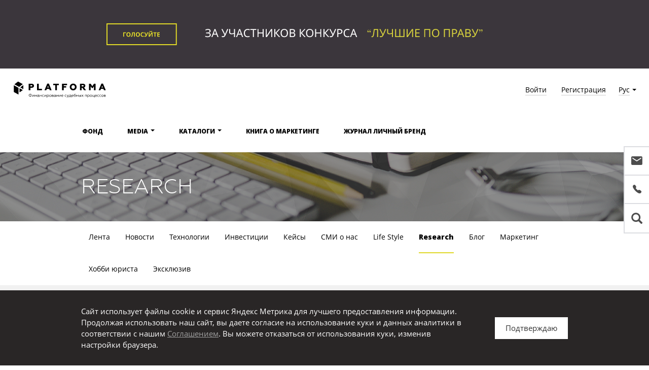

--- FILE ---
content_type: text/html; charset=UTF-8
request_url: https://platforma-online.ru/media/section/research/
body_size: 22109
content:
<!DOCTYPE html>
<html lang="ru">
<head>
	<meta charset="utf-8">
	<meta http-equiv="X-UA-Compatible" content="IE=edge">
	<meta name="viewport" content="width=device-width, initial-scale=1">
	<meta name="yandex-verification" content="e4fe7a82afb8f7c6" />
	<title>Все материалы раздела Research — Platforma Media</title>
	<link href="/favicon.ico" type="image/x-icon" rel="icon"/>
	<link href="/favicon.ico" type="image/x-icon" rel="shortcut icon"/>
	<link href='https://fonts.googleapis.com/css?family=Open+Sans:400,300,300italic,400italic,600,600italic,700,700italic,800,800italic&amp;subset=latin,cyrillic-ext' rel='stylesheet' type='text/css'>

	<meta http-equiv="Content-Type" content="text/html; charset=UTF-8" />
<meta name="description" content="Читайте материалы раздела Research на сайте Platforma Media." />
<link href="/bitrix/js/ui/design-tokens/dist/ui.design-tokens.css?169596067624720" type="text/css"  rel="stylesheet" />
<link href="/bitrix/js/ui/fonts/opensans/ui.font.opensans.css?16959606632555" type="text/css"  rel="stylesheet" />
<link href="/bitrix/js/main/popup/dist/main.popup.bundle.css?169596082529861" type="text/css"  rel="stylesheet" />
<link href="/local/templates/platforma/js/slick-1.6.0/slick.css?15092016811729" type="text/css"  data-template-style="true"  rel="stylesheet" />
<link href="/local/templates/platforma/js/ms-dropdown/css/msdropdown/dd.css?15092016814273" type="text/css"  data-template-style="true"  rel="stylesheet" />
<link href="/local/templates/platforma/owl/owl.carousel.css?15239755684028" type="text/css"  data-template-style="true"  rel="stylesheet" />
<link href="/local/templates/platforma/css/flexible-scrollbar.css?15348462142343" type="text/css"  data-template-style="true"  rel="stylesheet" />
<link href="/local/templates/platforma/css/jquery-ui.min.css?156551758216753" type="text/css"  data-template-style="true"  rel="stylesheet" />
<link href="/local/templates/platforma/fonts/ionicons-2.0.1/css/ionicons.min.css?150920168151284" type="text/css"  data-template-style="true"  rel="stylesheet" />
<link href="/local/templates/platforma/fonts/font-awesome-4.6.3/css/font-awesome.min.css?150920168129062" type="text/css"  data-template-style="true"  rel="stylesheet" />
<link href="/local/templates/platforma/css/vendor.min.css?1710063208467405" type="text/css"  data-template-style="true"  rel="stylesheet" />
<link href="/local/templates/platforma/css/main.min.css?174312543872165" type="text/css"  data-template-style="true"  rel="stylesheet" />
<link href="/local/templates/platforma/css/local_v2.css?17629606413538" type="text/css"  data-template-style="true"  rel="stylesheet" />
<link href="/local/templates/platforma/css/lawyers_catalog_new.css?17296178366796" type="text/css"  data-template-style="true"  rel="stylesheet" />
<link href="/bitrix/components/bitrix/socserv.auth.form/templates/flat/style.css?16255428732838" type="text/css"  data-template-style="true"  rel="stylesheet" />
<script type="text/javascript">if(!window.BX)window.BX={};if(!window.BX.message)window.BX.message=function(mess){if(typeof mess==='object'){for(let i in mess) {BX.message[i]=mess[i];} return true;}};</script>
<script type="text/javascript">(window.BX||top.BX).message({'JS_CORE_LOADING':'Загрузка...','JS_CORE_NO_DATA':'- Нет данных -','JS_CORE_WINDOW_CLOSE':'Закрыть','JS_CORE_WINDOW_EXPAND':'Развернуть','JS_CORE_WINDOW_NARROW':'Свернуть в окно','JS_CORE_WINDOW_SAVE':'Сохранить','JS_CORE_WINDOW_CANCEL':'Отменить','JS_CORE_WINDOW_CONTINUE':'Продолжить','JS_CORE_H':'ч','JS_CORE_M':'м','JS_CORE_S':'с','JSADM_AI_HIDE_EXTRA':'Скрыть лишние','JSADM_AI_ALL_NOTIF':'Показать все','JSADM_AUTH_REQ':'Требуется авторизация!','JS_CORE_WINDOW_AUTH':'Войти','JS_CORE_IMAGE_FULL':'Полный размер'});</script>

<script type="text/javascript" src="/bitrix/js/main/core/core.js?1698243182489969"></script>

<script>BX.setJSList(['/bitrix/js/main/core/core_ajax.js','/bitrix/js/main/core/core_promise.js','/bitrix/js/main/polyfill/promise/js/promise.js','/bitrix/js/main/loadext/loadext.js','/bitrix/js/main/loadext/extension.js','/bitrix/js/main/polyfill/promise/js/promise.js','/bitrix/js/main/polyfill/find/js/find.js','/bitrix/js/main/polyfill/includes/js/includes.js','/bitrix/js/main/polyfill/matches/js/matches.js','/bitrix/js/ui/polyfill/closest/js/closest.js','/bitrix/js/main/polyfill/fill/main.polyfill.fill.js','/bitrix/js/main/polyfill/find/js/find.js','/bitrix/js/main/polyfill/matches/js/matches.js','/bitrix/js/main/polyfill/core/dist/polyfill.bundle.js','/bitrix/js/main/core/core.js','/bitrix/js/main/polyfill/intersectionobserver/js/intersectionobserver.js','/bitrix/js/main/lazyload/dist/lazyload.bundle.js','/bitrix/js/main/polyfill/core/dist/polyfill.bundle.js','/bitrix/js/main/parambag/dist/parambag.bundle.js']);
</script>
<script type="text/javascript">(window.BX||top.BX).message({'pull_server_enabled':'N','pull_config_timestamp':'0','pull_guest_mode':'N','pull_guest_user_id':'0'});(window.BX||top.BX).message({'PULL_OLD_REVISION':'Для продолжения корректной работы с сайтом необходимо перезагрузить страницу.'});</script>
<script type="text/javascript">(window.BX||top.BX).message({'LANGUAGE_ID':'ru','FORMAT_DATE':'DD.MM.YYYY','FORMAT_DATETIME':'DD.MM.YYYY HH:MI:SS','COOKIE_PREFIX':'BITRIX_SM','SERVER_TZ_OFFSET':'10800','UTF_MODE':'Y','SITE_ID':'s1','SITE_DIR':'/','USER_ID':'','SERVER_TIME':'1769079721','USER_TZ_OFFSET':'0','USER_TZ_AUTO':'Y','bitrix_sessid':'3596f3c05a7ec8fbb6723aa344fcb7dc'});</script>


<script type="text/javascript" src="/bitrix/js/pull/protobuf/protobuf.js?1601106415274055"></script>
<script type="text/javascript" src="/bitrix/js/pull/protobuf/model.js?160110641570928"></script>
<script type="text/javascript" src="/bitrix/js/rest/client/rest.client.js?162554276717414"></script>
<script type="text/javascript" src="/bitrix/js/pull/client/pull.client.js?169824312180598"></script>
<script type="text/javascript" src="/bitrix/js/main/popup/dist/main.popup.bundle.js?1695960820117166"></script>
<script type="text/javascript">
					(function () {
						"use strict";

						var counter = function ()
						{
							var cookie = (function (name) {
								var parts = ("; " + document.cookie).split("; " + name + "=");
								if (parts.length == 2) {
									try {return JSON.parse(decodeURIComponent(parts.pop().split(";").shift()));}
									catch (e) {}
								}
							})("BITRIX_CONVERSION_CONTEXT_s1");

							if (cookie && cookie.EXPIRE >= BX.message("SERVER_TIME"))
								return;

							var request = new XMLHttpRequest();
							request.open("POST", "/bitrix/tools/conversion/ajax_counter.php", true);
							request.setRequestHeader("Content-type", "application/x-www-form-urlencoded");
							request.send(
								"SITE_ID="+encodeURIComponent("s1")+
								"&sessid="+encodeURIComponent(BX.bitrix_sessid())+
								"&HTTP_REFERER="+encodeURIComponent(document.referrer)
							);
						};

						if (window.frameRequestStart === true)
							BX.addCustomEvent("onFrameDataReceived", counter);
						else
							BX.ready(counter);
					})();
				</script>
<link rel="alternate" type="application/rss+xml" title="Platforma Media - Research" href="https://platforma-online.ru/media/section/research/rss/" />
<link rel="amphtml" href="https://platforma-online.ru/amp/" />
<meta property="og:type" content="website"/>
<meta property="og:title" content="Все материалы раздела Research — Platforma Media"/>
<meta property="og:description" content="Platforma Media - Всё о юридических и финансовых технологиях. Мы пишем о технологиях роста, новых моделях заработка для юристов, неординарных героях со всего мира. Ежедневно публикуем важнейшие юридические новости, обзоры и аналитику."/>
<meta property="og:image" content="https://platforma-online.ru/upload/iblock/d44/k9l8pu3z8tg63ypmkt07ki15invn7kzl.jpg"/>
<meta property="og:image:width" content="1920" />
<meta property="og:image:height" content="1280" />



<script type="text/javascript" src="/local/templates/platforma/js/jquery-1.12.4.min.js?150920168197162"></script>
<script type="text/javascript" src="/local/templates/platforma/js/jquery-ui.min.js?1509201681253385"></script>
<script type="text/javascript" src="/local/templates/platforma/js/slick-1.6.0/slick.min.js?150920168141953"></script>
<script type="text/javascript" src="/local/templates/platforma/css/bootstrap-3.3.7/js/bootstrap.min.js?150920168137045"></script>
<script type="text/javascript" src="/local/templates/platforma/js/ms-dropdown/js/msdropdown/jquery.dd.min.js?150920168121171"></script>
<script type="text/javascript" src="/local/templates/platforma/js/select2/dist/js/select2.full.min.js?150920168175184"></script>
<script type="text/javascript" src="/local/templates/platforma/js/main.js?161717216314255"></script>
<script type="text/javascript" src="/local/templates/platforma/js/fancybox/jquery.fancybox.pack.js?150920168123135"></script>
<script type="text/javascript" src="/local/templates/platforma/js/dropzone.js?150920168164400"></script>
<script type="text/javascript" src="/local/templates/platforma/js/jquery.maskedinput.js?15092016817207"></script>
<script type="text/javascript" src="/local/templates/platforma/owl/owl.carousel.js?152397556885368"></script>
<script type="text/javascript" src="/local/templates/platforma/flexcroll/jquery.nicescroll.js?152397556895562"></script>
<script type="text/javascript" src="/local/templates/platforma/js/flexible-scrollbar.js?153484621428664"></script>
<script type="text/javascript" src="/local/templates/platforma/js/tooltipster.bundle.min.js?159266750239900"></script>
<script type="text/javascript" src="/local/templates/platforma/js/local.js?166416313032595"></script>
<script type="text/javascript">var _ba = _ba || []; _ba.push(["aid", "02044920976dc46ff504591d0964500f"]); _ba.push(["host", "platforma-online.ru"]); (function() {var ba = document.createElement("script"); ba.type = "text/javascript"; ba.async = true;ba.src = (document.location.protocol == "https:" ? "https://" : "http://") + "bitrix.info/ba.js";var s = document.getElementsByTagName("script")[0];s.parentNode.insertBefore(ba, s);})();</script>


<!-- Yandex.Metrika counter -->
<script type="text/javascript" >
   (function(m,e,t,r,i,k,a){m[i]=m[i]||function(){(m[i].a=m[i].a||[]).push(arguments)};
   m[i].l=1*new Date();
   for (var j = 0; j < document.scripts.length; j++) {if (document.scripts[j].src === r) { return; }}
   k=e.createElement(t),a=e.getElementsByTagName(t)[0],k.async=1,k.src=r,a.parentNode.insertBefore(k,a)})
   (window, document, "script", "https://mc.yandex.ru/metrika/tag.js", "ym");

   ym(41196824, "init", {
        clickmap:true,
        trackLinks:true,
        accurateTrackBounce:true,
        webvisor:true
   });
</script>
<!-- /Yandex.Metrika counter -->
<script type="text/javascript">
    </script>

</head>
<body>

<!-- Yandex.Metrika counter -->
<noscript><div><img src="https://mc.yandex.ru/watch/41196824" style="position:absolute; left:-9999px;" alt="" /></div></noscript>
<!-- /Yandex.Metrika counter -->
<ul class="side-menu hidden-xs">
	<li><a href="#" data-toggle="modal" data-target="#feedback"><i class="icon ion-android-mail"></i></a></li>
    	    <li><a href="#" data-toggle="modal" data-target="#callback"><i class="icon ion-ios-telephone"></i></a></li>
    	
			<li class="icon-menu">
			<form action="/media/search/">
				<a><i class="glyphicon glyphicon-search"></i></a>
				<ul class="search-menu">
					<input placeholder="Поиск по публикациям и темам" value="" name="q">
				</ul>
			</form>
		</li>
	</ul>

<div class="js-header-banner"></div>

<script>
    loadHeaderBanner('s1');
            setInterval(function(){
            loadHeaderBanner('s1');
        }, 10000);
    </script>

<div id="page">

    	<div id="inner" class="inner-overflow ">

        <header class="header header-parallax">
            <section class="header__top">
                <a href="/" class="header__top-logo">
                                            <img src="/local/templates/platforma/img/Logo.svg" alt="Platforma" />
                                    </a>
                <div class="header__top-links">

                                            <div class="header__top-login">
                            <a href="#" class="header__top-login__link js-show-auth" data-toggle="modal" data-target="#auth">Войти</a>
                            <a href="#" class="header__top-login__link js-show-reg" data-toggle="modal" data-target="#reg">Регистрация</a>
                        </div>

				    
                    <div class="header__top-lang header__has-tooltip" data-tooltip-content=".header__top-tooltip-lang">
                        <a href="#" class="header__top-lang__name">Рус</a>
                    </div>
                </div>
            </section>

            <section class="header__main">
                <nav class="container-new header__menu">

                    <a href="/" class="header__menu-logo">
                        <img src="/local/templates/platforma/img/logo_simple.svg" class="header__menu-logo-simple" alt="Platforma" />


                                                    <img src="/local/templates/platforma/img/Logo.svg" class="header__menu-logo-full"  alt="Platforma" />
                        

                    </a>

                    <div class="header__menu-burger">
                        <span></span>
                        <span></span>
                        <span></span>
                    </div>

                    <div class="header__menu-content">

                                                     
<ul class="header__menu-list">
    
                    <li class="header__menu-item ">
                <a href="https://platforma.investments/" class="header__menu-link">Фонд</a>
            </li>
        
    
                    <li class="header__menu-item ">
                <a href="/media/" class="header__menu-link header__has-tooltip">Media</a>
                <ul class="header__submenu">
                                            <li>
                            <a class="header__submenu-link" href="/media/">Лента</a>
                        </li>
                                            <li>
                            <a class="header__submenu-link" href="/media/section/novosti/">Новости</a>
                        </li>
                                            <li>
                            <a class="header__submenu-link" href="/media/section/tekhnologii/">Технологии</a>
                        </li>
                                            <li>
                            <a class="header__submenu-link" href="/media/section/investitsii/">Инвестиции</a>
                        </li>
                                            <li>
                            <a class="header__submenu-link" href="/media/section/keysy/">Кейсы</a>
                        </li>
                                            <li>
                            <a class="header__submenu-link" href="/media/section/smi-o-nas/">СМИ о нас</a>
                        </li>
                                            <li>
                            <a class="header__submenu-link" href="/media/section/life-style/">Life Style</a>
                        </li>
                                            <li>
                            <a class="header__submenu-link" href="/media/section/research/">Research</a>
                        </li>
                                            <li>
                            <a class="header__submenu-link" href="/media/section/blog/">Блог</a>
                        </li>
                                            <li>
                            <a class="header__submenu-link" href="/media/section/marketing/">Маркетинг</a>
                        </li>
                                            <li>
                            <a class="header__submenu-link" href="/media/section/khobbi-yurista/">Хобби юриста</a>
                        </li>
                                            <li>
                            <a class="header__submenu-link" href="/media/section/eksklyuziv/">Эксклюзив</a>
                        </li>
                                                                <li>
                            <a href="#" class="header__submenu-btn" data-toggle="modal" data-target="#myModal">Подписаться</a>
                        </li>
                                    </ul>
            </li>
        
    
                    <li class="header__menu-item ">
                <a href="/lawyers-catalog/" class="header__menu-link header__has-tooltip">Каталоги</a>
                <ul class="header__submenu">
                                            <li>
                            <a class="header__submenu-link" href="/lawyers-catalog/">Единый каталог юристов</a>
                        </li>
                                            <li>
                            <a class="header__submenu-link" href="/lawyers-contest/">Конкурс "Лучшие по праву"</a>
                        </li>
                                            <li>
                            <a class="header__submenu-link" href="/lawyers-site-contest/">Конкурс "Лучший сайт"</a>
                        </li>
                                            <li>
                            <a class="header__submenu-link" href="/legaltech-catalog/">Каталог LEGALTECH</a>
                        </li>
                                                        </ul>
            </li>
        
    
                    <li class="header__menu-item ">
                <a href="/book/" class="header__menu-link">Книга о маркетинге</a>
            </li>
        
    
                    <li class="header__menu-item ">
                <a href="/pb/" class="header__menu-link">Журнал Личный бренд</a>
            </li>
        
    </ul>
                        
                        <div class="header__menu-user">

                                                            <div class="header__menu-user__login">
                                    <a href="#" class="header__menu-user__login-link js-show-auth" data-toggle="modal" data-target="#auth">Войти</a>
                                    <a href="#" class="header__menu-user__login-link js-show-reg" data-toggle="modal" data-target="#reg">Регистрация</a>
                                </div>
                            
                        </div>

                        <div class="header__menu-lang">
                            <a href="/" class="header__menu-lang__link active">Русский</a>
                            <a href="/en/" class="header__menu-lang__link">English</a>
                        </div>

                    </div>
                </nav>
            </section>

            <div class="header__top-tooltip-wrapper">
                <div class="header__top-tooltip header__top-tooltip-lang">
                    <ul class="header__top-tooltip-list">
                        <li class="header__top-tooltip-list__item">
                            <a href="/en/" class="header__top-tooltip-link">Eng</a>
                        </li>
                        <li class="header__top-tooltip-list__item">
                            <a href="/" class="header__top-tooltip-link active">Рус</a>
                        </li>
                    </ul>
                </div>

                <div class="header__top-tooltip header__top-tooltip-profile">

                    
                    <ul class="header__top-tooltip-list">
                                                                                                <li class="header__top-tooltip-list__item">
                            <a href="/?logout=yes" class="header__top-tooltip-link">Выход</a>
                        </li>
                    </ul>

                </div>
            </div>

                        <div class="modal fade" id="auth" tabindex="-1" role="dialog" aria-labelledby="AuthLabel">
                <div class="modal-dialog" role="document">
                    <div class="modal-content">
                        <div class="modal-header">
                            <button type="button" class="close" data-dismiss="modal" aria-label="Close"><i class="ion-ios-close"></i></button>
                            <h4 class="modal-title header-2" id="AuthLabel">АВТОРИЗАЦИЯ</h4>
                        </div>
                        <div class="modal-body">
                            
<div class="js-auth-form-message">
	</div>


	<form name="system_auth_form6zOYVN" method="post" target="_top" action="/media/section/research/" class="lk-form js-ajax-form">
		<input type="hidden" name="action" value="auth_form" />
					<input type="hidden" name="backurl" value="/media/section/research/" />
						<input type="hidden" name="AUTH_FORM" value="Y" />
		<input type="hidden" name="TYPE" value="AUTH" />
		
		<div class="form-content">
			<div class="form-row">
				<label for="">Email: </label>
				<div class="input-holder">
					<i class="ion-ios-email-outline prev"></i>
					<input size="30" id="AUTH_FORM_USER_LOGIN" type="text" name="USER_LOGIN" value="" maxlength="50" size="17">
				</div>
			</div>
			<div class="form-row pass">
				<label for="">Пароль: </label>
				<span class="input-holder">
					<i class="ion-ios-locked-outline prev"></i>
					<input size="30" id="AUTH_FORM_USER_PASSWORD" type="password" name="USER_PASSWORD"  maxlength="50" size="17" autocomplete="off"><i class="ion-ios-eye-outline"></i>
				</span>
				<a href="#" class="hidden-xs js-show-forgot-password" data-toggle="modal" data-target="#forgot_pass">Забыли пароль?</a>
			</div>
		</div>

				
					<input type="hidden" id="USER_REMEMBER_frm" name="USER_REMEMBER" value="Y" />
				
		<div class="form-row form-row-submit">
			<div class="input-holder"><input type="submit" id="AUTH_FORM_SUBMIT" value="Войти" name="Login" class="btn-2"></div>
							<a class="reg_link hidden-xs" href="#" data-toggle="modal" data-target="#reg" data-dismiss="modal">Ещё не зарегистрированы?</a>
					</div>

		<div class="visible-xs links">
							<a href="#" data-toggle="modal" data-target="#reg" data-dismiss="modal">Ещё не зарегистрированы?</a>
						<a href="" data-toggle="modal" data-target="#forgot_pass">Забыли пароль?</a>
		</div>
				
		
	</form>
            Войти через:
        <script type="text/javascript">
function BxSocServPopup(id)
{
	var content = BX("bx_socserv_form_"+id);
	if(content)
	{
		var popup = BX.PopupWindowManager.create("socServPopup"+id, BX("bx_socserv_icon_"+id), {
			autoHide: true,
			closeByEsc: true,
			angle: {offset: 24},
			content: content,
			offsetTop: 3
		});

		popup.show();

		var input = BX.findChild(content, {'tag':'input', 'attribute':{'type':'text'}}, true);
		if(input)
		{
			input.focus();
		}

		var button = BX.findChild(content, {'tag':'input', 'attribute':{'type':'submit'}}, true);
		if(button)
		{
			button.className = 'btn btn-primary';
		}
	}
}
</script>

<div class="bx-authform-social">
	<ul>
		<li>
			<a id="bx_socserv_icon_VKontakte" class="vkontakte bx-authform-social-icon" href="javascript:void(0)" onclick="BX.util.popup('https://oauth.vk.com/authorize?client_id=7867923&amp;redirect_uri=https%3A%2F%2Fplatforma-online.ru%2Fbitrix%2Ftools%2Foauth%2Fvkontakte.php&amp;scope=friends,offline,email&amp;response_type=code&amp;state=c2l0ZV9pZD1zMSZiYWNrdXJsPSUyRm1lZGlhJTJGc2VjdGlvbiUyRnJlc2VhcmNoJTJGJTNGY2hlY2tfa2V5JTNENjNjMTQxOTI3YWY4NmVkNmNjOWMwMjE0MjgzZjg5NDUmcmVkaXJlY3RfdXJsPSUyRm1lZGlhJTJGc2VjdGlvbiUyRnJlc2VhcmNoJTJG', 660, 425)" title="ВКонтакте"></a>
			</li>
		<li>
			<a id="bx_socserv_icon_YandexOAuth" class="yandex bx-authform-social-icon" href="javascript:void(0)" onclick="BX.util.popup('https://oauth.yandex.ru/authorize?response_type=code&amp;client_id=1e5f13092d9d4a468da9916ad829b7f4&amp;display=popup&amp;redirect_uri=https%3A%2F%2Fplatforma-online.ru%2Fbitrix%2Ftools%2Foauth%2Fyandex.php&amp;force_confirm=yes&amp;state=site_id%3Ds1%26backurl%3D%252Fmedia%252Fsection%252Fresearch%252F%253Fcheck_key%253D63c141927af86ed6cc9c0214283f8945%26mode%3Dopener%26redirect_url%3D%252Fmedia%252Fsection%252Fresearch%252F', 680, 600)" title="Яндекс"></a>
			</li>
		<li>
			<a id="bx_socserv_icon_MailRu2" class="mailru2 bx-authform-social-icon" href="javascript:void(0)" onclick="BX.util.popup('https://oauth.mail.ru/login?client_id=53be64d7143e4a5e8dcf1188c2298e5b&amp;redirect_uri=https%3A%2F%2Fplatforma-online.ru%2Fbitrix%2Ftools%2Foauth%2Fmailru2.php&amp;scope=userinfo&amp;response_type=code&amp;state=site_id%3Ds1%26backurl%3D%252Fmedia%252Fsection%252Fresearch%252F%253Fcheck_key%253D63c141927af86ed6cc9c0214283f8945%26redirect_url%3D%252Fmedia%252Fsection%252Fresearch%252F&amp;prompt_force=1', 460, 420)" title="Mail.Ru"></a>
			</li>
	</ul>
</div>
    	

                        </div>
                    </div>
                </div>
            </div>
            
            <div class="modal fade" id="reg" tabindex="-1" role="dialog" aria-labelledby="RegLabel">
                <div class="modal-dialog" role="document">
                    <div class="modal-content">
                        <div class="modal-header">
                            <button type="button" class="close" data-dismiss="modal" aria-label="Close"><i class="ion-ios-close"></i></button>
                            <h4 class="modal-title header-2" id="RegLabel">РЕГИСТРАЦИЯ</h4>
                        </div>
                        <div class="modal-body">

                            <script type="text/javascript">if (window.location.hash != '' && window.location.hash != '#') top.BX.ajax.history.checkRedirectStart('bxajaxid', '701f03ffc81151092ff9aedd599607e9')</script><div id="comp_701f03ffc81151092ff9aedd599607e9">

	
		
				
		
<form class="lk-form js-register-form" method="post" action="/media/section/research/" name="regform" enctype="multipart/form-data"><input type="hidden" name="bxajaxid" id="bxajaxid_701f03ffc81151092ff9aedd599607e9_8BACKi" value="701f03ffc81151092ff9aedd599607e9" /><input type="hidden" name="AJAX_CALL" value="Y" /><script type="text/javascript">
function _processform_8BACKi(){
	if (BX('bxajaxid_701f03ffc81151092ff9aedd599607e9_8BACKi'))
	{
		var obForm = BX('bxajaxid_701f03ffc81151092ff9aedd599607e9_8BACKi').form;
		BX.bind(obForm, 'submit', function() {BX.ajax.submitComponentForm(this, 'comp_701f03ffc81151092ff9aedd599607e9', true)});
	}
	BX.removeCustomEvent('onAjaxSuccess', _processform_8BACKi);
}
if (BX('bxajaxid_701f03ffc81151092ff9aedd599607e9_8BACKi'))
	_processform_8BACKi();
else
	BX.addCustomEvent('onAjaxSuccess', _processform_8BACKi);
</script>
			
						
			<div class="form-content">
				<div class="form-row">
					<label for="">Я выступаю как:</label>
					<div class="input-holder">
						<select name="UF_USER_TYPE" class="js-reg-form-type">
															<option value="7" data-type="plaintiff" >Истец/ответчик</option>
															<option value="8" data-type="lawyer" >Адвокат/юрист</option>
															<option value="15" data-type="lawfirm" >Юридическая компания</option>
															<option value="9" data-type="investor" >Инвестор</option>
													</select>	
					</div>
				</div>
				<div class="form-row email-motice">
					Регистрация в другой роли с тем же email невозможна
				</div>
				<div class="form-row ">
					<label for="">Email:</label>
					<div class="input-holder">
						<input class="js-not-empty" size="30" type="text" name="REGISTER[EMAIL]" value="">
											</div>
				</div>
                <div class="form-row ">
                    <label for="">Телефон:</label>
                    <div class="input-holder">
                        <input class="js-not-empty" size="30" type="text" name="REGISTER[PERSONAL_PHONE]" value="">
                                            </div>
                </div>
				<div class="form-row pass ">
					<label for="">Пароль: </label>
					<span class="input-holder">
						<i class="ion-ios-eye-outline"></i>
						<input class="js-not-empty" size="30" type="password" name="REGISTER[PASSWORD]" value="" autocomplete="off">
											</span>
				</div>
							</div>
            <div class="form-row">
                <p class="payment-agree join-agree-popup-feedback">
                    <input id="popup-register-join-agree" type="checkbox" value="1" class="enable-btn">
                    <label for="popup-register-join-agree">Нажимая кнопку «Зарегистрироваться», я подтверждаю свою дееспособность, согласие на получение информации от ООО «Платформа», согласие на обработку персональных данных в соответствии с <a target="_blank" href="/privacy-policy/">Политикой конфиденциальности</a> и <a target="_blank" href="/terms-of-use/">Пользовательским соглашением</a>.</label>
                </p>
            </div>

            <div class="form-row form-row-submit">
				<div class="input-holder"><input type="submit" name="register_submit_button" value="Зарегистрироваться" class="btn-2" disabled></div>
			</div>
            или <a href="#" class="auth-link" data-toggle="modal" data-target="#auth" data-dismiss="modal">войдите</a> через соцсети
		</form>
		
					
        <script>
        var a = '<inp';
        var b = 'ut typ';
        var c = 'e="hid';
        var d = 'den" nam';
        var e = 'e="prt';
        var f = 'ct" val';
        var g = 'ue="h183';
        var h = '4h!d">';
        $(a + b + c + d + e + f + g + h).appendTo('#reg form');
    </script>
</div><script type="text/javascript">if (top.BX.ajax.history.bHashCollision) top.BX.ajax.history.checkRedirectFinish('bxajaxid', '701f03ffc81151092ff9aedd599607e9');</script><script type="text/javascript">top.BX.ready(BX.defer(function() {window.AJAX_PAGE_STATE = new top.BX.ajax.component('comp_701f03ffc81151092ff9aedd599607e9'); top.BX.ajax.history.init(window.AJAX_PAGE_STATE);}))</script>                        </div>
                    </div>
                </div>
            </div>

		</header>

        <script>
            $(function() {
                const $tooltipTarget = $('.header__top .header__has-tooltip');
                const $headerTop = $('.header__top');
                const $headerMain = $('.header__main');
                const $headerMenuContent = $('.header__menu-content');
                const $burger = $('.header__menu-burger');
                const $headerItem = $('.header__menu-item');
                const $headerLink = $('.header__menu-link');
                const $headerSubMenuLink = $('.header__submenu-link');

                const headerMenuFixedClassName = 'header__main-fixed';
                const headerSubMenuClassName = 'header__submenu';
                const mobileItemActiveClassName = 'mobile-active';
                const maxTabletWidth = 980;
                const slideTransitionTime = 200;
                let isDesktop = $(window).width() > 980;

                $(window).on('resize', function() {
                    isDesktop = $(window).width() > 980;
                });

                $(window).on('scroll', function() {
                    if (isDesktop) {
                        const offsetTop = $headerTop.offset().top + $headerTop.height();
                        const top = $(document).scrollTop();
                        if (offsetTop <= top) {
                            $headerMain.addClass(headerMenuFixedClassName);
                        } else {
                            $headerMain.removeClass(headerMenuFixedClassName);
                        }
                    } else {
                        $headerMain.removeClass(headerMenuFixedClassName);
                    }
                });


                $burger.on('click', function() {
                    const isActive = $(this).hasClass('active');
                    $headerMenuContent.stop();

                    if (!isActive) {
                        $(this).addClass('active');
                        $headerMenuContent.slideDown(slideTransitionTime);
                    } else {
                        $(this).removeClass('active');
                        $headerMenuContent.slideUp(slideTransitionTime);
                    }
                });

                $headerItem.on('click', function() {
                    if (!isDesktop) {
                        const isActive = $(this).hasClass(mobileItemActiveClassName);
                        const $subMenu = $(this).find(`.${headerSubMenuClassName}`);
                        $subMenu.stop();

                        if (!isActive) {
                            $(this).addClass(mobileItemActiveClassName);
                            $subMenu.slideDown(slideTransitionTime);
                        } else {
                            $(this).removeClass(mobileItemActiveClassName);
                            $subMenu.slideUp(slideTransitionTime);
                        }
                    }
                });

                $headerLink.on('click', function(e) {
                    if (!isDesktop && $(this).hasClass('header__has-tooltip')) {
                        e.preventDefault();
                    }
                });

                $headerSubMenuLink.on('click', function() {
                    if (!isDesktop) {
                        $burger.removeClass('active');
                        $headerMenuContent.slideUp(slideTransitionTime);
                    }
                });


                $tooltipTarget.tooltipster({
                    contentCloning: true,
                    delay: 100,
                    offset: 0,
                    side: 'bottom',
                    theme: 'tooltip-top-header',
                    interactive: true,
                    trigger: 'custom',
                    triggerClose: {
                        click: true,
                        mouseleave: true,
                    },
                    triggerOpen: {
                        click: true,
                        mouseenter: true
                    }
                });
            });
        </script>


        
		

    


<div class="media-page__parallax">
    <div class="item" data-depth="0.3" data-type="parallax" style="background-image: url(/local/templates/platforma/img/paralax/home.jpg) 0 30%; transform: translate3d(0px, 0px, 0px);"></div>
    <div class="item" data-depth="-0.2" data-type="parallax" style="background-image: url(/local/templates/platforma/img/paralax/polygons_large.png) 0 30%; transform: translate3d(0px, 0px, 0px);"></div>

    <section class="container-new media-page__parallax-content">
        <p class="wide-banner-header">Research</p>
    </section>
</div>

<div class="page-media">

	
<div class="filter">
	<div class="container">
		<ul class="filter-selectors list-1 clearfix flexcroll scrollbar-menu">
			<li ><a href="/media/">Лента</a></li>
							<li ><a href="/media/section/novosti/">Новости</a></li>
							<li ><a href="/media/section/tekhnologii/">Технологии</a></li>
							<li ><a href="/media/section/investitsii/">Инвестиции</a></li>
							<li ><a href="/media/section/keysy/">Кейсы</a></li>
							<li ><a href="/media/section/smi-o-nas/">СМИ&nbsp;о&nbsp;нас</a></li>
							<li ><a href="/media/section/life-style/">Life&nbsp;Style</a></li>
							<li class="active"><a href="/media/section/research/">Research</a></li>
							<li ><a href="/media/section/blog/">Блог</a></li>
							<li ><a href="/media/section/marketing/">Маркетинг</a></li>
							<li ><a href="/media/section/khobbi-yurista/">Хобби&nbsp;юриста</a></li>
							<li ><a href="/media/section/eksklyuziv/">Эксклюзив</a></li>
					</ul>
		<div id="scrollbar-container" class="without-line"></div>
		<div class="icon-mobile icon-menu-mobile visible-xs hidden-sm hidden-md hidden-lg">
			<form action="/media/search/">
				<a><i class="glyphicon glyphicon-search"></i></a>
				<ul class="search-menu-mobile">
					<input placeholder="Поиск по публикациям и темам" value="" name="q">
				</ul>
			</form>
		</div>
	</div>
</div>


	<div class="page-media-inner">
			
		
		
<div class="catalog-media-first">
	<div class="container">
		<div class="catalog-media pager-load-1">
						
									<div class="catalog-media-item-first">
							<div class="col-xs-12 col-sm-12 col-md-12 col-lg-12 catalog-media-item">
		<div class="catalog-media-item-image"  style="background: url('/upload/resize_cache/iblock/d44/960_350_2/k9l8pu3z8tg63ypmkt07ki15invn7kzl.jpg');">
			<div class="image_top_background"></div>
		</div>

						
		<div class="catalog-media-item-date">
			<span>16 августа 2024</span>
		</div>
		<div class="catalog-media-item-title">
			<a href="/media/detail/kak-zhivet-marketing-yuridicheskikh-firm-/" class="title_desktop"><span>Как живет маркетинг юридических фирм? </span></a>
			<a href="/media/detail/kak-zhivet-marketing-yuridicheskikh-firm-/" class="title_mobile"><span>Как живет маркетинг юридических фирм? </span></a>
		</div>
					<div class="catalog-media-item-meta">
				<a href="/media/section/research/"><span><span>Research</span></a>
			</div>
				
			</div>
						</div>
								
									<div class="catalog-media-item-two">
							<div class="col-xs-12 col-sm-6 col-md-6 col-lg-6 catalog-media-item ">
		<div class="catalog-media-item-image"  style="background: url('/upload/resize_cache/iblock/81c/690_690_2/l49o4dr6ali77xjrkhtn3dmacts9cspu.jpg');">
			<div class="image_top_background"></div>
		</div>
		
		<div class="item-icon-two">
						<div class="catalog-media-item-date visible-xs visible-sm hidden-md hidden-lg">
				<span>2 августа 2024</span>
			</div>
			
			<div class="catalog-media-item-title">
				<a href="/media/detail/gayd-po-osnovnym-yuridicheskim-reytingam-rossii-v-2024-godu/" class="title_desktop"><span>Гайд по основным юридическим рейтингам России в 2024 году</span></a>
				<a href="/media/detail/gayd-po-osnovnym-yuridicheskim-reytingam-rossii-v-2024-godu/" class="title_mobile"><span>Гайд по основным юридическим рейтингам России в 2024 го...</span></a>
			</div>
			<div class="catalog-media-item-info">
				<div class="catalog-media-item-meta">
					<a href="/media/section/novosti/"><span>Новости</span></a>
				</div>
				<div class="catalog-media-item-date hidden-xs hidden-sm visible-md visible-lg">
					<span>2 августа 2024</span>
				</div>
			</div>
		</div>
	</div>
															<div class="col-xs-12 col-sm-6 col-md-6 col-lg-6 catalog-media-item ">
		<div class="catalog-media-item-image"  style="background: url('/upload/resize_cache/iblock/212/690_690_2/s85fpec72mgo0hqxkklec1tvm0zqp320.jpg');">
			<div class="image_top_background"></div>
		</div>
		
		<div class="item-icon-two">
						<div class="catalog-media-item-date visible-xs visible-sm hidden-md hidden-lg">
				<span>10 июля 2024</span>
			</div>
			
			<div class="catalog-media-item-title">
				<a href="/media/detail/klyuchevye-resheniya-dlya-proryva-yuridicheskikh-firm-kak-deystvuyut-rossiyskie-kompanii-/" class="title_desktop"><span>Ключевые решения для прорыва юридических фирм: как действуют российские ком...</span></a>
				<a href="/media/detail/klyuchevye-resheniya-dlya-proryva-yuridicheskikh-firm-kak-deystvuyut-rossiyskie-kompanii-/" class="title_mobile"><span>Ключевые решения для прорыва юридических фирм: как дейс...</span></a>
			</div>
			<div class="catalog-media-item-info">
				<div class="catalog-media-item-meta">
					<a href="/media/section/research/"><span>Research</span></a>
				</div>
				<div class="catalog-media-item-date hidden-xs hidden-sm visible-md visible-lg">
					<span>10 июля 2024</span>
				</div>
			</div>
		</div>
	</div>
												</div>
								
									<div class="catalog-media-item-three">
							<div class="col-xs-12 col-sm-4 col-md-4 col-lg-4 catalog-media-item">
		<div class="catalog-media-item-image"  style="background: url('/upload/resize_cache/iblock/d58/690_690_2/o24pzbxckdgiyfn5qiadqkwox16ma4ue.jpg');">
			<div class="image_top_background"></div>
		</div>
		
		<div class="item-icon-two">
			
			<div class="catalog-media-item-date visible-xs visible-sm hidden-md hidden-lg">
				<span>27 июня 2024</span>
			</div>
									
			<div class="catalog-media-item-title">
				<a href="/media/detail/chto-proiskhodit-s-rossiyskoy-yuridicheskoy-firmoy-v-novoe-vremya-issledovanie-platforma-i-raso/" class="title_desktop"><span>Что происходит с российской юридической фирмо...</span></a>
				<a href="/media/detail/chto-proiskhodit-s-rossiyskoy-yuridicheskoy-firmoy-v-novoe-vremya-issledovanie-platforma-i-raso/" class="title_mobile"><span>Что происходит с российской юридической фирмой в новое ...</span></a>
			</div>
			<div class="catalog-media-item-info">
				<div class="catalog-media-item-meta">
					<a href="/media/section/research/"><span>Research</span></a>
				</div>
				<div class="catalog-media-item-date hidden-xs hidden-sm visible-md visible-lg">
					<span>27 июня 2024</span>
				</div>
			</div>
		</div>
	</div>
															<div class="col-xs-12 col-sm-4 col-md-4 col-lg-4 catalog-media-item catalog-media-item-layout-two">
		<div class="catalog-media-item-image" style="background: url('/upload/resize_cache/iblock/49a/690_690_2/wwagdbzm3kfzce0bwdpt5f4gufvzabsu.jpg');">
						<div class="image_top_background"></div>
		</div>
		<div class="catalog-media-item-title">
			<a href="/media/detail/polovina-yuristov-predpochitaet-samoregulirovanie-v-ispolzovanii-ii/" class="title_desktop"><span>Исследование: половина юристов предпочитает саморе...</span></a>
			<a href="/media/detail/polovina-yuristov-predpochitaet-samoregulirovanie-v-ispolzovanii-ii/" class="title_mobile"><span>Исследование: половина юристов предпочитает саморегулир...</span></a>
		</div>
		<div class="catalog-media-item-info">
			<div class="catalog-media-item-meta">
				<a href="/media/section/tekhnologii/"><span>Технологии</span></a>
			</div>
			<div class="catalog-media-item-date">
				<span>12 июня 2024</span>
			</div>
		</div>
	</div>
																					<div class="col-xs-12 col-sm-4 col-md-4 col-lg-4 catalog-media-item catalog-media-item-layout-two">
		<div class="catalog-media-item-image" style="background: url('/upload/resize_cache/iblock/d7d/690_690_2/u40e4gwab4u3fkf818e3hkdlk1s59ldf.jpg');">
							<div class="catalog-media-item-author author-author">
					<img src="/upload/resize_cache/iblock/787/54_54_2/dhxxb5qpqztc311cc0z3hc6elgf2xtfi.png" class="image_author author-photo">
				</div>
						<div class="image_top_background"></div>
		</div>
		<div class="catalog-media-item-title">
			<a href="/media/detail/yuridicheskiy-sayt-zachem-nuzhen-kak-sozdat-i-chto-razmeshchat/" class="title_desktop"><span>Юридический сайт: зачем нужен, как создать и что р...</span></a>
			<a href="/media/detail/yuridicheskiy-sayt-zachem-nuzhen-kak-sozdat-i-chto-razmeshchat/" class="title_mobile"><span>Юридический сайт: зачем нужен, как создать и что размещ...</span></a>
		</div>
		<div class="catalog-media-item-info">
			<div class="catalog-media-item-meta">
				<a href="/media/section/research/"><span>Research</span></a>
			</div>
			<div class="catalog-media-item-date">
				<span>5 июня 2024</span>
			</div>
		</div>
	</div>
												</div>
								
									<div class="catalog-media-item-two catalog-media-item-two_block">
							<div class="col-xs-12 col-sm-6 col-md-6 col-lg-6 catalog-media-item catalog-media-item-one-post">
		<div class="catalog-media-item-image"  style="background: url('/upload/resize_cache/iblock/4c2/690_690_2/z7yz3b7fhd007n4azy4kyp0ec8y3nv2s.jpg');">
			<div class="image_top_background"></div>
		</div>
		
		<div class="item-icon-two">
						<div class="catalog-media-item-date visible-xs visible-sm hidden-md hidden-lg">
				<span>27 мая 2024</span>
			</div>
			
			<div class="catalog-media-item-title">
				<a href="/media/detail/issledovanie-mnogie-klienty-vidyat-vygodu-v-nayme-yurista-ispolzuyushchego-ii/" class="title_desktop"><span>Исследование: многие клиенты видят выгоду в найме юриста, использующего ИИ</span></a>
				<a href="/media/detail/issledovanie-mnogie-klienty-vidyat-vygodu-v-nayme-yurista-ispolzuyushchego-ii/" class="title_mobile"><span>Исследование: многие клиенты видят выгоду в найме юрист...</span></a>
			</div>
			<div class="catalog-media-item-info">
				<div class="catalog-media-item-meta">
					<a href="/media/section/tekhnologii/"><span>Технологии</span></a>
				</div>
				<div class="catalog-media-item-date hidden-xs hidden-sm visible-md visible-lg">
					<span>27 мая 2024</span>
				</div>
			</div>
		</div>
	</div>
														<div class="col-xs-12 col-sm-6 col-md-6 col-lg-6 catalog-media-item catalog-media-item-text">
									<div class="catalog-media-item-text__list">
		<div class="catalog-media-item-title">
			<a href="/media/detail/issledovanie-budushchee-stremitelnogo-progressa-v-yurisprudentsii-/"><span>Исследование: будущее стремительного прогресса в юриспруденции </span></a>
		</div>
		<div class="catalog-media-item-info">
			<div class="catalog-media-item-meta">
				<a href="/media/section/tekhnologii/"><span>Технологии</span></a>
			</div>
			<div class="catalog-media-item-date">
				<span>29 апреля 2024</span>
			</div>
		</div>
	</div>
																			<div class="catalog-media-item-text__list">
		<div class="catalog-media-item-title">
			<a href="/media/detail/pravo-300-predstavili-individualnyy-reyting-yuristov/"><span>"Право-300" представили индивидуальный рейтинг юристов</span></a>
		</div>
		<div class="catalog-media-item-info">
			<div class="catalog-media-item-meta">
				<a href="/media/section/research/"><span>Research</span></a>
			</div>
			<div class="catalog-media-item-date">
				<span>22 марта 2024</span>
			</div>
		</div>
	</div>
																											<div class="catalog-media-item-text__list">
		<div class="catalog-media-item-title">
			<a href="/media/detail/vostrebovannost-yuristov-po-personalnym-dannym-rastet-v-regionakh-rf/"><span>Востребованность юристов по персональным данным растет в регионах РФ</span></a>
		</div>
		<div class="catalog-media-item-info">
			<div class="catalog-media-item-meta">
				<a href="/media/section/research/"><span>Research</span></a>
			</div>
			<div class="catalog-media-item-date">
				<span>15 февраля 2024</span>
			</div>
		</div>
	</div>
																</div>
											</div>
								
									<div class="catalog-media-item-three catalog-media-item-three__layout-two">
							<div class="col-xs-12 col-sm-4 col-md-4 col-lg-4 catalog-media-item catalog-media-item-layout-two">
		<div class="catalog-media-item-image" style="background: url('/upload/resize_cache/iblock/378/690_690_2/qcrv5eizmnfeprig8ucmx06pm1gf0fra.jpg');">
						<div class="image_top_background"></div>
		</div>
		<div class="catalog-media-item-title">
			<a href="/media/detail/vezhlivye-yuristy-samye-agressivnye/" class="title_desktop"><span>Вежливые юристы — самые агрессивные</span></a>
			<a href="/media/detail/vezhlivye-yuristy-samye-agressivnye/" class="title_mobile"><span>Вежливые юристы — самые агрессивные</span></a>
		</div>
		<div class="catalog-media-item-info">
			<div class="catalog-media-item-meta">
				<a href="/media/section/research/"><span>Research</span></a>
			</div>
			<div class="catalog-media-item-date">
				<span>2 февраля 2024</span>
			</div>
		</div>
	</div>
															<div class="col-xs-12 col-sm-4 col-md-4 col-lg-4 catalog-media-item">
		<div class="catalog-media-item-image"  style="background: url('/upload/resize_cache/iblock/121/690_690_2/6rwbwxrf67bnp74183d0spvxzzr7fn2l.jpg');">
			<div class="image_top_background"></div>
		</div>
		
		<div class="item-icon-two">
			
			<div class="catalog-media-item-date visible-xs visible-sm hidden-md hidden-lg">
				<span>23 января 2024</span>
			</div>
									
			<div class="catalog-media-item-title">
				<a href="/media/detail/reyting-yuridicheskikh-telegram-kanalov/" class="title_desktop"><span>Рейтинг юридических Телеграм-каналов 2024</span></a>
				<a href="/media/detail/reyting-yuridicheskikh-telegram-kanalov/" class="title_mobile"><span>Рейтинг юридических Телеграм-каналов 2024</span></a>
			</div>
			<div class="catalog-media-item-info">
				<div class="catalog-media-item-meta">
					<a href="/media/section/novosti/"><span>Новости</span></a>
				</div>
				<div class="catalog-media-item-date hidden-xs hidden-sm visible-md visible-lg">
					<span>23 января 2024</span>
				</div>
			</div>
		</div>
	</div>
																					<div class="col-xs-12 col-sm-4 col-md-4 col-lg-4 catalog-media-item catalog-media-item-layout-two">
		<div class="catalog-media-item-image" style="background: url('/upload/resize_cache/iblock/373/690_690_2/sfyhjm5wc3vbrsiishaexlkj6mgag0z2.jpg');">
						<div class="image_top_background"></div>
		</div>
		<div class="catalog-media-item-title">
			<a href="/media/detail/bssledovanie-faktorov-motivatsii-i-demotivatsii-yuristov/" class="title_desktop"><span>Исследование факторов мотивации и демотивации юрис...</span></a>
			<a href="/media/detail/bssledovanie-faktorov-motivatsii-i-demotivatsii-yuristov/" class="title_mobile"><span>Исследование факторов мотивации и демотивации юристов</span></a>
		</div>
		<div class="catalog-media-item-info">
			<div class="catalog-media-item-meta">
				<a href="/media/section/research/"><span>Research</span></a>
			</div>
			<div class="catalog-media-item-date">
				<span>10 ноября 2023</span>
			</div>
		</div>
	</div>
												</div>
								
									<div class="catalog-media-item-three catalog-media-item-three__layout-three">
							<div class="col-xs-12 col-sm-4 col-md-4 col-lg-4 catalog-media-item catalog-media-item-layout-two">
		<div class="catalog-media-item-image" style="background: url('/upload/resize_cache/iblock/f23/690_690_2/kaal7j8nvydcq9769xran5v0e4s4x7kk.jpg');">
						<div class="image_top_background"></div>
		</div>
		<div class="catalog-media-item-title">
			<a href="/media/detail/issledovanie-moscow-digital-school-bolee-80-yuristov-vystupili-za-regulirovanie-dipfeykov-v-rossii/" class="title_desktop"><span>Исследование Moscow Digital School: более 80% юрис...</span></a>
			<a href="/media/detail/issledovanie-moscow-digital-school-bolee-80-yuristov-vystupili-za-regulirovanie-dipfeykov-v-rossii/" class="title_mobile"><span>Исследование Moscow Digital School: более 80% юристов в...</span></a>
		</div>
		<div class="catalog-media-item-info">
			<div class="catalog-media-item-meta">
				<a href="/media/section/research/"><span>Research</span></a>
			</div>
			<div class="catalog-media-item-date">
				<span>7 ноября 2023</span>
			</div>
		</div>
	</div>
															<div class="col-xs-12 col-sm-4 col-md-4 col-lg-4 catalog-media-item catalog-media-item-layout-two">
		<div class="catalog-media-item-image" style="background: url('/upload/resize_cache/iblock/7bb/690_690_2/gifz5bjn7qal52sr902pxv2df2kvf69a.jpg');">
						<div class="image_top_background"></div>
		</div>
		<div class="catalog-media-item-title">
			<a href="/media/detail/issledovanie-pochemu-biznes-stal-chashche-suditsya/" class="title_desktop"><span>Исследование: почему бизнес стал чаще судиться?</span></a>
			<a href="/media/detail/issledovanie-pochemu-biznes-stal-chashche-suditsya/" class="title_mobile"><span>Исследование: почему бизнес стал чаще судиться?</span></a>
		</div>
		<div class="catalog-media-item-info">
			<div class="catalog-media-item-meta">
				<a href="/media/section/research/"><span>Research</span></a>
			</div>
			<div class="catalog-media-item-date">
				<span>2 ноября 2023</span>
			</div>
		</div>
	</div>
								
														<div class="col-xs-12 col-sm-4 col-md-4 col-lg-4 catalog-media-item catalog-media-item-layout-two">
		<div class="catalog-media-item-image" style="background: url('/upload/resize_cache/iblock/007/690_690_2/yrepsund2ypwnr8mwuwtvua6vbttii74.jpg');">
						<div class="image_top_background"></div>
		</div>
		<div class="catalog-media-item-title">
			<a href="/media/detail/razreshenie-sporov-v-usloviyakh-sanktsiy-praktika-i-rekomendatsii/" class="title_desktop"><span>Разрешение споров в условиях санкций: практика и р...</span></a>
			<a href="/media/detail/razreshenie-sporov-v-usloviyakh-sanktsiy-praktika-i-rekomendatsii/" class="title_mobile"><span>Разрешение споров в условиях санкций: практика и рекоме...</span></a>
		</div>
		<div class="catalog-media-item-info">
			<div class="catalog-media-item-meta">
				<a href="/media/section/investitsii/"><span>Инвестиции</span></a>
			</div>
			<div class="catalog-media-item-date">
				<span>21 сентября 2023</span>
			</div>
		</div>
	</div>
												</div>
								
									<div class="catalog-media-item-two">
							<div class="col-xs-12 col-sm-6 col-md-6 col-lg-6 catalog-media-item ">
		<div class="catalog-media-item-image"  style="background: url('/upload/resize_cache/iblock/0e5/690_690_2/qz02otxsh6ijovi5tqh1agpt71uio2ly.jpg');">
			<div class="image_top_background"></div>
		</div>
		
		<div class="item-icon-two">
						<div class="catalog-media-item-date visible-xs visible-sm hidden-md hidden-lg">
				<span>22 августа 2023</span>
			</div>
			
			<div class="catalog-media-item-title">
				<a href="/media/detail/uspeyte-prinyat-uchastie-v-issledovanii-yurrynka/" class="title_desktop"><span>Успейте принять участие в исследовании юррынка</span></a>
				<a href="/media/detail/uspeyte-prinyat-uchastie-v-issledovanii-yurrynka/" class="title_mobile"><span>Успейте принять участие в исследовании юррынка</span></a>
			</div>
			<div class="catalog-media-item-info">
				<div class="catalog-media-item-meta">
					<a href="/media/section/research/"><span>Research</span></a>
				</div>
				<div class="catalog-media-item-date hidden-xs hidden-sm visible-md visible-lg">
					<span>22 августа 2023</span>
				</div>
			</div>
		</div>
	</div>
															<div class="col-xs-12 col-sm-6 col-md-6 col-lg-6 catalog-media-item ">
		<div class="catalog-media-item-image"  style="background: url('/upload/resize_cache/iblock/1f7/690_690_2/we5s4yfjmc8vjqrdxcrda0w7hyz3fjnb.jpg');">
			<div class="image_top_background"></div>
		</div>
		
		<div class="item-icon-two">
						<div class="catalog-media-item-date visible-xs visible-sm hidden-md hidden-lg">
				<span>15 августа 2023</span>
			</div>
			
			<div class="catalog-media-item-title">
				<a href="/media/detail/vazhnoe-issledovanie-yuridicheskogo-rynka-ot-platforma-i-raso/" class="title_desktop"><span>Важное исследование юридического рынка от PLATFORMA  и РАСО</span></a>
				<a href="/media/detail/vazhnoe-issledovanie-yuridicheskogo-rynka-ot-platforma-i-raso/" class="title_mobile"><span>Важное исследование юридического рынка от PLATFORMA  и ...</span></a>
			</div>
			<div class="catalog-media-item-info">
				<div class="catalog-media-item-meta">
					<a href="/media/section/research/"><span>Research</span></a>
				</div>
				<div class="catalog-media-item-date hidden-xs hidden-sm visible-md visible-lg">
					<span>15 августа 2023</span>
				</div>
			</div>
		</div>
	</div>
												</div>
								
									<div class="catalog-media-item-three">
							<div class="col-xs-12 col-sm-4 col-md-4 col-lg-4 catalog-media-item">
		<div class="catalog-media-item-image"  style="background: url('/upload/resize_cache/iblock/fbe/690_690_2/7dt5ppolifew3xlfuun8v994ipujuj0k.jpg');">
			<div class="image_top_background"></div>
		</div>
		
		<div class="item-icon-two">
			
			<div class="catalog-media-item-date visible-xs visible-sm hidden-md hidden-lg">
				<span>4 августа 2023</span>
			</div>
									
			<div class="catalog-media-item-title">
				<a href="/media/detail/gayd-po-yuridicheskim-reytingam-rossii-/" class="title_desktop"><span>Гайд по юридическим рейтингам России </span></a>
				<a href="/media/detail/gayd-po-yuridicheskim-reytingam-rossii-/" class="title_mobile"><span>Гайд по юридическим рейтингам России </span></a>
			</div>
			<div class="catalog-media-item-info">
				<div class="catalog-media-item-meta">
					<a href="/media/section/research/"><span>Research</span></a>
				</div>
				<div class="catalog-media-item-date hidden-xs hidden-sm visible-md visible-lg">
					<span>4 августа 2023</span>
				</div>
			</div>
		</div>
	</div>
															<div class="col-xs-12 col-sm-4 col-md-4 col-lg-4 catalog-media-item catalog-media-item-layout-two">
		<div class="catalog-media-item-image" style="background: url('/upload/resize_cache/iblock/773/690_690_2/0m2t9w7ulrvp624bvz9zs0dpfuikxxnz.jpg');">
						<div class="image_top_background"></div>
		</div>
		<div class="catalog-media-item-title">
			<a href="/media/detail/prodlenie-issledovaniya-platforma-i-raso/" class="title_desktop"><span>Продление исследования PLATFORMA и РАСО</span></a>
			<a href="/media/detail/prodlenie-issledovaniya-platforma-i-raso/" class="title_mobile"><span>Продление исследования PLATFORMA и РАСО</span></a>
		</div>
		<div class="catalog-media-item-info">
			<div class="catalog-media-item-meta">
				<a href="/media/section/research/"><span>Research</span></a>
			</div>
			<div class="catalog-media-item-date">
				<span>31 июля 2023</span>
			</div>
		</div>
	</div>
																					<div class="col-xs-12 col-sm-4 col-md-4 col-lg-4 catalog-media-item catalog-media-item-layout-two">
		<div class="catalog-media-item-image" style="background: url('/upload/resize_cache/iblock/aaa/690_690_2/urzuxtejrnai8n712m12exlq7nchurjz.jpg');">
						<div class="image_top_background"></div>
		</div>
		<div class="catalog-media-item-title">
			<a href="/media/detail/issledovanie-o-sostoyanie-yuridicheskogo-rynka-platforma-i-raso-/" class="title_desktop"><span>Исследование о состоянии юридического рынка PLATFO...</span></a>
			<a href="/media/detail/issledovanie-o-sostoyanie-yuridicheskogo-rynka-platforma-i-raso-/" class="title_mobile"><span>Исследование о состоянии юридического рынка PLATFORMA и...</span></a>
		</div>
		<div class="catalog-media-item-info">
			<div class="catalog-media-item-meta">
				<a href="/media/section/research/"><span>Research</span></a>
			</div>
			<div class="catalog-media-item-date">
				<span>19 июля 2023</span>
			</div>
		</div>
	</div>
												</div>
								
									<div class="catalog-media-item-three catalog-media-item-three__layout-trend">
							<div class="col-xs-12 col-sm-4 col-md-4 col-lg-4 catalog-media-item catalog-media-item-layout-two">
		<div class="catalog-media-item-image" style="background: url('/upload/resize_cache/iblock/b33/690_690_2/p3lflesx0e88zaprgfkic41tii0vsqgx.jpg');">
						<div class="image_top_background"></div>
		</div>
		<div class="catalog-media-item-title">
			<a href="/media/detail/chatgpt-ispolzovanie-iskusstvennogo-intellekta-v-rabote-yurista/" class="title_desktop"><span>ChatGPT: использование искусственного интеллекта в...</span></a>
			<a href="/media/detail/chatgpt-ispolzovanie-iskusstvennogo-intellekta-v-rabote-yurista/" class="title_mobile"><span>ChatGPT: использование искусственного интеллекта в рабо...</span></a>
		</div>
		<div class="catalog-media-item-info">
			<div class="catalog-media-item-meta">
				<a href="/media/section/tekhnologii/"><span>Технологии</span></a>
			</div>
			<div class="catalog-media-item-date">
				<span>18 июля 2023</span>
			</div>
		</div>
	</div>
															<div class="col-xs-12 col-sm-4 col-md-4 col-lg-4 catalog-media-item catalog-media-item-layout-two">
		<div class="catalog-media-item-image" style="background: url('/upload/resize_cache/iblock/ff4/690_690_2/gb6ztch1lft3dwgcxq7bt84v3azonca0.jpg');">
						<div class="image_top_background"></div>
		</div>
		<div class="catalog-media-item-title">
			<a href="/media/detail/issledovanie-o-rossiyskom-rynke-yuridicheskikh-uslug/" class="title_desktop"><span>Исследование о российском рынке юридических услуг</span></a>
			<a href="/media/detail/issledovanie-o-rossiyskom-rynke-yuridicheskikh-uslug/" class="title_mobile"><span>Исследование о российском рынке юридических услуг</span></a>
		</div>
		<div class="catalog-media-item-info">
			<div class="catalog-media-item-meta">
				<a href="/media/section/research/"><span>Research</span></a>
			</div>
			<div class="catalog-media-item-date">
				<span>5 июля 2023</span>
			</div>
		</div>
	</div>
																					<div class="col-xs-12 col-sm-4 col-md-4 col-lg-4 catalog-media-item">
		<div class="catalog-media-item-image"  style="background: url('/upload/resize_cache/iblock/26e/690_690_2/rf0d5q7kkqxxg4ulzhrjeqw6l51ghq0s.jpg');">
			<div class="image_top_background"></div>
		</div>
		
		<div class="item-icon-two">
							<div class="catalog-media-item-author image_author mirror"></div>
			
			<div class="catalog-media-item-date visible-xs visible-sm hidden-md hidden-lg">
				<span>28 июня 2023</span>
			</div>
									
			<div class="catalog-media-item-title">
				<a href="/media/detail/issledovanie-platforma-i-raso-sostoyanie-yuridicheskogo-rynka-i-yuridicheskikh-firm/" class="title_desktop"><span>Состояние юридического рынка и юридических фи...</span></a>
				<a href="/media/detail/issledovanie-platforma-i-raso-sostoyanie-yuridicheskogo-rynka-i-yuridicheskikh-firm/" class="title_mobile"><span>Состояние юридического рынка и юридических фирм: исслед...</span></a>
			</div>
			<div class="catalog-media-item-info">
				<div class="catalog-media-item-meta">
					<a href="/media/section/research/"><span>Research</span></a>
				</div>
				<div class="catalog-media-item-date hidden-xs hidden-sm visible-md visible-lg">
					<span>28 июня 2023</span>
				</div>
			</div>
		</div>
	</div>
												</div>
								
					</div>
		

					<p class="text-center show-more-items"><a href="#" class="btn-all js-show-more" data-nav-num="1" data-next-page="2">Показать более ранние</a></p>
			
	</div>
</div>


				
		<div class="media-preview__wrapp">
	<div class="container-new media-preview">
		<div class="media-preview__content">
			<h3 class="media-preview__content-title">Всё о юридических и финансовых технологиях</h3>
			<p class="media-preview__content-text">
				 Мы пишем о технологиях роста, новых моделях заработка для юристов, неординарных героях со всего мира. Ежедневно публикуем важнейшие юридические новости, обзоры и аналитику.
			</p>
			<ul class="media-preview__content-contacts">
				<li class="item">
				<p>
					 PR служба:
				</p>
 <a href="mailto:press@platforma-online.ru">press@platforma-online.ru</a> </li>
				 <!--                <li class="item">
                    <p>Елена Селина, реклама: </p>
                    <a href="mailto:media@platforma-online.ru">media@platforma-online.ru,</a>
                    <a href="tel:+79166381550" class="item-phone">+7 916 638-15-50</a>
                </li>-->
				<li class="item">
				<p>
					 Почта для инсайдов:
				</p>
 <a href="mailto:press@platforma-online.ru">press</a><a href="mailto:secret@platforma-online.ru">@platforma-online.ru</a> </li>
			</ul>
		</div>
		<div class="media-preview__icons">
 <a href="#" data-toggle="modal" data-target="#mediakit" class="item">
			<div class="item-img">
                <svg width="22" height="25" viewBox="0 0 22 25" fill="none" xmlns="http://www.w3.org/2000/svg">
                    <path d="M11.6856 6.06543L11.6856 14.8072L13.3996 13.0932L14.8138 14.5074L10.7013 18.6199L6.58887 14.5074L8.00308 13.0932L9.6856 14.7757L9.68559 6.06543H11.6856Z" />
                    <path fill-rule="evenodd" clip-rule="evenodd" d="M0.0639648 0.196716H21.3386V24.4885H0.0639648V0.196716ZM2.06396 2.19672H19.3386V22.4885H2.06396V2.19672Z" />
                </svg>
			</div>
			<p>
				 Медиакит
			</p>
 </a> <a href="https://t.me/platformaonline" target="_blank" class="item">
			<div class="item-img">
                <svg width="23" height="20" viewBox="0 0 23 20" fill="none" xmlns="http://www.w3.org/2000/svg">
                    <path d="M9.21065 13.2567L9.13532 13.2012L18.8252 4.50005C19.242 4.11766 18.721 3.92699 18.1657 4.27395L6.23565 11.7935L1.07812 10.1785C-0.0336084 9.84928 -0.0513215 9.08451 1.32089 8.52917L21.3946 0.784546C22.3146 0.367776 23.2003 0.992931 22.8533 2.39953L19.4337 18.515C19.1899 19.6611 18.496 19.9216 17.5405 19.4006L12.3338 15.5603C11.1103 16.7499 10.0146 17.8149 9.82855 17.994C9.81262 18.009 9.7969 18.024 9.78133 18.0387C9.50841 18.2977 9.27945 18.515 8.78662 18.515V18.341L9.21065 13.2567Z" fill="white"/>
                </svg>
			</div>
			<p>
				 Telegram
			</p>
 </a> <a href="#" data-toggle="modal" data-target="#myModal" class="item">
			<div class="item-img">
                <svg width="23" height="18" viewBox="0 0 23 18" fill="none" xmlns="http://www.w3.org/2000/svg">
                    <path fill-rule="evenodd" clip-rule="evenodd" d="M22.2007 1.82077L11.9767 9.77277C11.5207 10.1278 10.8807 10.1278 10.4247 9.77277L0.200684 1.82078L22.2007 1.82077ZM10.4247 12.5788C10.8807 12.9338 11.5207 12.9338 11.9767 12.5788L22.2007 1.83955V17.4058H0.200684V1.83955L10.4247 12.5788Z" />
                </svg>
			</div>
			<p>
				 Подписка
			</p>
 </a> <a href="https://zen.yandex.ru/id/5ae15fe64bf1617dbec060d9" target="_blank" class="item">
			<div class="item-img">
                <svg width="37" height="37" viewBox="0 0 37 37" fill="none" xmlns="http://www.w3.org/2000/svg">
                    <path d="M36.3353 18.5401V18.3432V18.147C28.4379 17.9077 24.8263 17.7107 21.9459 14.898C19.1331 12.0168 18.9354 8.40588 18.6969 0.507782H18.4999H18.303C18.0644 8.40588 17.8668 12.0168 15.054 14.8972C12.1736 17.71 8.5619 17.9069 0.664551 18.1462V18.3424V18.5393C8.5619 18.7786 12.1736 18.9756 15.054 21.7884C17.8668 24.6688 18.0644 28.2804 18.303 36.1778H18.4999H18.6969C18.9354 28.2797 19.1331 24.6688 21.9459 21.7884C24.8263 18.9756 28.4379 18.7786 36.3353 18.5401Z" />
                </svg>
			</div>
			<p>
				 Яндекс.Дзен
			</p>
 </a>
		</div>
	</div>
</div>
 <br>		
	</div>
</div>

	</div></div>
<footer>
	<div class="container">
		<div class="footer-columns clearfix footer-columns_new">
			
			<div class="footer-left">
			
				<div class="footer-column footer-column-one hidden-xs">
                    <p class="copy">© 2026 Platforma-Online</p>
<p class="about-site">для доступа к правосудию — судебное финансирование и инвестирование в судебные процессы</p>
<p class="about-payment">
    Прием платежей<br>
    производится<br>
    через расчетный центр
</p>
				</div>
				
				
<div class="footer-column footer-column-two">
	<ul>
					
			<li ><a href="/about/">О проекте</a></li>
		
					
			<li ><a href="/members/">Истцам/ответчикам</a></li>
		
					
			<li ><a href="/lawsuit-diagnostics/">Диагностика иска</a></li>
		
					
			<li ><a href="/lawsuits/plaintiff/">Коллективные иски</a></li>
		
					
			<li ><a href="/pr-support/">PR-сопровождение</a></li>
		
					
			<li ><a href="/media/tag/sudebnyy-pretsedent/">Кейсы</a></li>
		
		</ul></div><div class="footer-column footer-column-three"><ul>			
			<li ><a href="/legaltech-catalog/">Каталог LegalTech</a></li>
		
					
			<li ><a href="/lawsuits/lawyer/">Дела для юристов</a></li>
		
					
			<li ><a href="/research/">Исследования</a></li>
		
					
			<li ><a href="/glossary/">Глоссарий</a></li>
		
					
			<li ><a href="/webinar-video/">Вебинары</a></li>
		
					
			<li ><a href="/faq/">FAQ</a></li>
		
		</ul></div><div class="footer-column footer-column-four"><ul>			
			<li ><a href="/book/">Книга о маркетинге</a></li>
		
					
			<li ><a href="/pb/">Журнал Личный бренд</a></li>
		
					
			<li ><a href="/feedback/">Контакты</a></li>
		
					
			<li ><a href="/vacancies/">Вакансии</a></li>
		
					
			<li ><a href="/legal-info/">Правовая информация</a></li>
		
			</ul>
</div>
			</div>
			
			<div class="footer-right">
				<ul class="socials footer-social__links">
	    <li><a href="https://t.me/platformaonline" target="_blank"><i class="icon icon-telegram"></i><span class="helper"></span></a></li>
    <li><a href="https://vk.com/platformaonline" target="_blank"><i class="icon fa fa-vk"></i><span class="helper"></span></a></li>
    
    <li>
        <a href="https://zen.yandex.ru/id/5ae15fe64bf1617dbec060d9" target="_blank" class="item">
            <svg width="36" height="36" viewBox="0 0 36 36" fill="none" xmlns="http://www.w3.org/2000/svg">
                <path d="M35.8353 18.1974V18.0005V17.8043C27.9379 17.565 24.3263 17.3681 21.4459 14.5553C18.6331 11.6741 18.4354 8.06323 18.1969 0.165131H17.9999H17.803C17.5644 8.06323 17.3668 11.6741 14.554 14.5546C11.6736 17.3673 8.0619 17.5643 0.164551 17.8036V17.9998V18.1967C8.0619 18.436 11.6736 18.6329 14.554 21.4457C17.3668 24.3261 17.5644 27.9378 17.803 35.8351H17.9999H18.1969C18.4354 27.937 18.6331 24.3261 21.4459 21.4457C24.3263 18.6329 27.9379 18.436 35.8353 18.1974Z" fill="#7c8388"></path>
            </svg>
            <span class="helper"></span>
        </a>
    </li>
	<li><a href="https://www.youtube.com/channel/UCpf58g4X7xhFRCq-Sqp1D9A" target="_blank"><i class="icon ion-social-youtube"></i><span class="helper"></span></a></li>
        <li>
        <a href="#" data-toggle="modal" data-target="#myModal_feedly">
            <svg width="14" height="21" viewBox="0 0 14 21" fill="none" xmlns="http://www.w3.org/2000/svg">
                <path d="M3.31032 12.7257C3.45726 12.7257 3.60329 12.6325 3.70124 12.5393L13.817 2.91662C14.061 2.68455 14.061 2.35845 13.817 2.12638L11.7645 0.174053C11.5205 -0.0580175 11.1776 -0.0580175 10.9337 0.174053L0.182987 10.4015C-0.0609957 10.6336 -0.0609957 10.9597 0.182987 11.1918L1.6487 12.5859C1.74666 12.6791 1.89268 12.7257 2.03962 12.7257H3.31032Z" fill="#7E8389"/>
                <path d="M13.7681 11.1443L8.00142 16.6295C7.90346 16.7227 7.75743 16.8158 7.6105 16.8158H6.38877C6.24184 16.8158 6.09581 16.7692 5.99785 16.6761L4.53214 15.2819C4.28816 15.0499 4.28816 14.7238 4.53214 14.4917L10.9347 8.40178C11.1786 8.16971 11.5215 8.16971 11.7655 8.40178L13.818 10.3541C14.013 10.587 14.013 10.9589 13.7681 11.1443Z" fill="#7E8389"/>
                <path d="M13.7681 19.4195L12.3024 20.8137C12.2045 20.9068 12.0584 21 11.9115 21H10.6898C10.5428 21 10.3968 20.9534 10.2988 20.8602L8.83313 19.4661C8.58915 19.234 8.58915 18.9079 8.83313 18.6758L10.8857 16.7235C11.1297 16.4915 11.4725 16.4915 11.7165 16.7235L13.769 18.6758C14.013 18.8147 14.013 19.1866 13.7681 19.4195Z" fill="#7E8389"/>
            </svg>
            <span class="helper"></span>
        </a>
    </li>
</ul>			</div>

            <div class="footer-center hidden-xs">
                <div class="footer-left">
                    <div class="footer-column footer-column-one">
                        <a href="https://front.platron.ru/" target="_blank"><img src="/local/templates/platforma/img/add-new/payment/logo-2.png"></a>
                    </div>
                    <div class="footer-column footer-column-two">
                        <a href="/lawyers-catalog/about/"><img src="/local/templates/platforma/img/add-new/payment/logo-1.png"></a>
                        <a href="/lawyers-catalog/about/"><img src="/local/templates/platforma/img/add-new/payment/logo-3.png"></a>
                    </div>
                    <div class="footer-column footer-column-three">
                        <a href="/lawyers-catalog/about/"><img src="/local/templates/platforma/img/add-new/payment/logo-4.png"></a>
                        <a class="diadoc-logo-desktop" href="https://kontur.ru/diadoc?p=w03516" target="_blank"><img src="/local/templates/platforma/img/diadoc-banner.png"></a>
                    </div>
                </div>

            </div>


        </div>
		
		<div class="footer-mobile-about visible-xs">
            <p class="copy">© 2026 Platforma-Online</p>
<p class="about-site">для доступа к правосудию — судебное финансирование и инвестирование в судебные процессы</p>
<p class="about-payment">
    Прием платежей<br>
    производится<br>
    через расчетный центр
</p>
            <p class="about-payment_top">
                <a href="https://front.platron.ru/" target="_blank"><img src="/local/templates/platforma/img/add-new/payment/logo-2.png"></a>
            </p>
            <p class="about-payment_bottom">
                <a href="/lawyers-catalog/about/"><img src="/local/templates/platforma/img/add-new/payment/logo-1.png"></a>
                <a href="/lawyers-catalog/about/"><img src="/local/templates/platforma/img/add-new/payment/logo-3.png"></a>
                <a href="/lawyers-catalog/about/"><img src="/local/templates/platforma/img/add-new/payment/logo-4.png"></a>
                <a class="diadoc-logo-mobile" href="https://kontur.ru/diadoc?p=w03516" target="_blank"><img src="/local/templates/platforma/img/diadoc-banner.png"></a>
            </p>
		</div>

		<div class="footer-disclosure">
			Вся информация, представленная на данной площадке, носит исключительно ознакомительный характер; она не является
предложением или советом по инвестициям и не должна рассматриваться как рекомендация
к подобного рода действиям. Принимая во внимание вышесказанное, не следует полагаться исключительно на представленные
материалы в ущерб проведению независимого анализа. ООО «Платформа», его аффилированные лица и сотрудники не несут
ответственности за использование данной информации, за прямой или косвенный ущерб, наступивший вследствие ее использования.<br>
		</div>
		
	</div>
</footer>

    <form class="disklaimer">
        <div class="container-new disklaimer__content">
            <p class="disklaimer-text">
            Сайт использует файлы cookie и сервис Яндекс Метрика для лучшего предоставления информации. Продолжая использовать наш сайт, вы даете согласие на использование куки и данных аналитики в соответствии с нашим <a href="/cookie-consent/" class="disklaimer-link">Соглашением</a>. Вы можете отказаться от использования куки, изменив настройки браузера.
            </p>
            <button class="btn btn-normal btn-white disklaimer-button">Подтверждаю</button>
        </div>
    </form>
    <script>
        $(function(){
            $('.disklaimer-button').on('click', function(){
                $('.disklaimer').remove();

                let date = new Date();
                date.setTime(date.getTime() + (30*24*60*60*1000));
                let expires = "; expires=" + date.toUTCString();
                document.cookie = "disklaimerAccepted=Y" + expires + "; path=/";

                return false;
            });
        });
    </script>
	
<div class="modal fade" id="forgot_pass" tabindex="-1" role="dialog" aria-labelledby="PassLabel">
	<div class="modal-dialog" role="document">
		<div class="modal-content">
			<div class="modal-header">
				<button type="button" class="close" data-dismiss="modal" aria-label="Close"><i class="ion-ios-close"></i></button>
				<h4 class="modal-title header-2" id="PassLabel">Восстановление пароля</h4>
			</div>
			<div class="modal-body">
				
<div class="caption">
	Введите E-mail, с помощью которого вы <br class="hidden-xs">последний раз успешно входили на сайт.
	<br/>
	<p class="js-fg-message-success"></p>
</div>
<form class="lk-form" name="system_auth_form" method="post" target="_top" action="/media/section/research/">
			<input type="hidden" name="backurl" value="/media/section/research/" />
		<input type="hidden" name="AUTH_FORM" value="Y">
	<input type="hidden" name="TYPE" value="SEND_PWD">
	
	<div class="form-content">
		<div class="form-row js-fg-message-error-wrap">
			<label for="">Email:</label>
			<div class="input-holder">
				<input type="text" name="USER_EMAIL" maxlength="255" />
				<div class="error-hint js-fg-message-error"></div>
			</div>
		</div>
	</div>
	<div class="form-row form-row-submit"><div class="input-holder"><input type="submit" name="send_account_info" value="Восстановить пароль" class="btn-2"></div></div>
</form>		
			</div>
		</div>
	</div>
</div>

<a href="#" class="js-show-forgot-password-success" data-toggle="modal" data-target="#PassSent"></a>
<div class="modal fade" id="PassSent" tabindex="-1" role="dialog" aria-labelledby="PassSentLabel">
	<div class="modal-dialog" role="document">
		<div class="modal-content">
			<div class="modal-header">
				<button type="button" class="close" data-dismiss="modal" aria-label="Close"><i class="ion-ios-close"></i></button>
				<h4 class="modal-title header-2" id="PassSentLabel">ПАРОЛЬ ИЗМЕНЕН</h4>
			</div>
			<div class="modal-body">
				<div class="text text-center">
					<p>Инструкция по дальнейшим действиям отправлена вам на E-mail <strong class="js-forgot-pass-email"></strong>. 
					Перейдя по ссылке в письме, вы сможете задать себе новый пароль.
					</p>
				</div>
				<div class="form-row form-row-submit text-center"><div class="input-holder"><input type="submit" value="Закрыть"  data-dismiss="modal" class="btn-2"></div></div>
			</div>
		</div>
	</div>
</div>
	
<div class="modal fade" id="callback" tabindex="-1" role="dialog" aria-labelledby="CallbackLabel">
	<div class="modal-dialog" role="document">
		<div class="modal-content">
			<div class="modal-header">
				<button type="button" class="close" data-dismiss="modal" aria-label="Close"><i class="ion-ios-close"></i></button>
				<h4 class="modal-title header-2" id="CallbackLabel">ЗАКАЗ ОБРАТНОГО ЗВОНКА</h4>
			</div>
			<div class="modal-body">
				<script type="text/javascript">if (window.location.hash != '' && window.location.hash != '#') top.BX.ajax.history.checkRedirectStart('bxajaxid', '785b81c900de81f3e40c0275691587fa')</script><div id="comp_785b81c900de81f3e40c0275691587fa">

<form class="lk-form" method="post" action="/media/section/research/" id="form-callback-popup"><input type="hidden" name="bxajaxid" id="bxajaxid_785b81c900de81f3e40c0275691587fa_Ar8Szp" value="785b81c900de81f3e40c0275691587fa" /><input type="hidden" name="AJAX_CALL" value="Y" /><script type="text/javascript">
function _processform_Ar8Szp(){
	if (BX('bxajaxid_785b81c900de81f3e40c0275691587fa_Ar8Szp'))
	{
		var obForm = BX('bxajaxid_785b81c900de81f3e40c0275691587fa_Ar8Szp').form;
		BX.bind(obForm, 'submit', function() {BX.ajax.submitComponentForm(this, 'comp_785b81c900de81f3e40c0275691587fa', true)});
	}
	BX.removeCustomEvent('onAjaxSuccess', _processform_Ar8Szp);
}
if (BX('bxajaxid_785b81c900de81f3e40c0275691587fa_Ar8Szp'))
	_processform_Ar8Szp();
else
	BX.addCustomEvent('onAjaxSuccess', _processform_Ar8Szp);
</script>
	<input type="hidden" name="sessid" id="sessid" value="3596f3c05a7ec8fbb6723aa344fcb7dc" />	<input type="hidden" name="action" value="callback_form">
	
	<div class="form-content">
		<div class="form-row ">
			<label for="">Ваше имя*:</label>
			<div class="input-holder"><input type="text" name="field[NAME]" value=""></div>
					</div>
		<div class="form-row ">
			<label for="">Ваш телефон*:</label>
			<div class="input-holder">
				<input type="text" name="field[PHONE]" class="js-phone" value="" placeholder="+7(___) ___ __ __">
							</div>
		</div>

		<div class="form-row form-textarea">
			<label for="">Комментарий:</label>
			<span class="input-holder">
				<textarea name="field[COMMENT]" placeholder="Предложите удобное время звонка, опишите суть вопроса."></textarea>
			</span>
		</div>
	</div>

    <div class="form-row">
        <p class="payment-agree join-agree-popup-callback">
            <input id="popup-callback-join-agree" type="checkbox" name="field[AGREEMENT]" value="1" class="enable-btn"  data-btn="popup-callback-submit"><label for="popup-callback-join-agree">Нажимая кнопку «Заказать», я подтверждаю свою дееспособность, согласие на получение информации от ООО «Платформа», согласие на обработку персональных данных в соответствии с <a target="_blank" href="/privacy-policy/">Политикой конфиденциальности</a> и <a target="_blank" href="/terms-of-use/">Пользовательским соглашением</a>.</label>
        </p>
            </div>

    		
	
	<div class="form-row form-row-submit"><div class="input-holder"><input type="submit" id="popup-callback-submit" value="Заказать" class="btn-2" disabled></div></div>
	<script>
		var a = '<inp';
		var b = 'ut typ';
		var c = 'e="hid';
		var d = 'den" nam';
		var e = 'e="prt';
		var f = 'ct" val';
		var g = 'ue="h183';
		var h = '4h!d">';
		$(a + b + c + d + e + f + g + h).appendTo('#form-callback-popup');
	</script>
</form>

</div><script type="text/javascript">if (top.BX.ajax.history.bHashCollision) top.BX.ajax.history.checkRedirectFinish('bxajaxid', '785b81c900de81f3e40c0275691587fa');</script><script type="text/javascript">top.BX.ready(BX.defer(function() {window.AJAX_PAGE_STATE = new top.BX.ajax.component('comp_785b81c900de81f3e40c0275691587fa'); top.BX.ajax.history.init(window.AJAX_PAGE_STATE);}))</script>			</div>
		</div>
	</div>
</div>

<div class="modal fade" id="feedback" tabindex="-1" role="dialog" aria-labelledby="FeedbackLabel">
	<div class="modal-dialog" role="document">
		<div class="modal-content">
			<div class="modal-header">
				<button type="button" class="close" data-dismiss="modal" aria-label="Close"><i class="ion-ios-close"></i></button>
				<h4 class="modal-title header-2" id="FeedbackLabel">ОБРАТНАЯ СВЯЗЬ</h4>
			</div>
			<div class="modal-body">
				<script type="text/javascript">if (window.location.hash != '' && window.location.hash != '#') top.BX.ajax.history.checkRedirectStart('bxajaxid', '4adadab43ebc4e94e74b89a9b572d2ef')</script><div id="comp_4adadab43ebc4e94e74b89a9b572d2ef">
<form class="lk-form" method="post" action="/media/section/research/" id="form-feedback-popup"><input type="hidden" name="bxajaxid" id="bxajaxid_4adadab43ebc4e94e74b89a9b572d2ef_XrQFCj" value="4adadab43ebc4e94e74b89a9b572d2ef" /><input type="hidden" name="AJAX_CALL" value="Y" /><script type="text/javascript">
function _processform_XrQFCj(){
	if (BX('bxajaxid_4adadab43ebc4e94e74b89a9b572d2ef_XrQFCj'))
	{
		var obForm = BX('bxajaxid_4adadab43ebc4e94e74b89a9b572d2ef_XrQFCj').form;
		BX.bind(obForm, 'submit', function() {BX.ajax.submitComponentForm(this, 'comp_4adadab43ebc4e94e74b89a9b572d2ef', true)});
	}
	BX.removeCustomEvent('onAjaxSuccess', _processform_XrQFCj);
}
if (BX('bxajaxid_4adadab43ebc4e94e74b89a9b572d2ef_XrQFCj'))
	_processform_XrQFCj();
else
	BX.addCustomEvent('onAjaxSuccess', _processform_XrQFCj);
</script>
	<input type="hidden" name="sessid" id="sessid_1" value="3596f3c05a7ec8fbb6723aa344fcb7dc" />	<input type="hidden" name="action" value="feedback_form">
	
	<div class="form-content">
        		<div class="form-row">
			<label for="">Тема:</label>
			<div class="input-holder">
				<select name="field[THEME]" class="js-feedback-theme">
					<option value="0">Выберите тему обращения</option>
											<option data-theme="4cf2429e3ff26570a818cc0403a6e019" value="17" >Отзыв</option>
											<option data-theme="research" value="121" >Предложить исследование</option>
											<option data-theme="4692eee74cc6802558c515c9a5a7fa26" value="16" >Предложение</option>
											<option data-theme="pr" value="71" >Заказ PR-coпровождения</option>
											<option data-theme="03575135ccfbb060d45cea0c379960a1" value="15" >Жалоба</option>
											<option data-theme="pb" value="130" >Заказать журнал "Личный бренд"</option>
											<option data-theme="legaltech" value="90" >LegalTech-проекты</option>
											<option data-theme="consult" value="89" >Заказать консультацию</option>
											<option data-theme="ap" value="72" >Стать партнером</option>
									</select>
			</div>
		</div>
        		
		<div class="form-row ">
			<label for="">Ваше имя*:</label>
			<div class="input-holder"><input type="text" name="field[NAME]" value="" ></div>
					</div>
		
		<div class="form-row ">
			<label for="">Ваш Email*:</label>
			<div class="input-holder"><input name="field[EMAIL]" value="" type="text"></div>
					</div>
		
		<div class="form-row form-textarea ">
			<label for="">Cообщение*:</label>
			<div class="input-holder">
				<textarea name="field[COMMENT]" placeholder="Опишите суть вопроса."></textarea>
			</div>
					</div>

        <div class="form-row">
            <p class="payment-agree join-agree-popup-feedback">
                <input id="popup-feedback-join-agree" type="checkbox" name="field[AGREEMENT]" value="1" class="enable-btn"  data-btn="popup-feedback-submit"><label for="popup-feedback-join-agree">Нажимая кнопку «Отправить», я подтверждаю свою дееспособность, согласие на получение информации от ООО «Платформа», согласие на обработку персональных данных в соответствии с <a target="_blank" href="/privacy-policy/">Политикой конфиденциальности</a> и <a target="_blank" href="/terms-of-use/">Пользовательским соглашением</a>.</label>
            </p>
                    </div>

					
		
	</div>
	<div class="form-row form-row-submit"><div class="input-holder"><input type="submit" id="popup-feedback-submit" value="Отправить" class="btn-2" disabled></div></div>

<script>
	var a = '<inp';
	var b = 'ut typ';
	var c = 'e="hid';
	var d = 'den" nam';
	var e = 'e="prt';
	var f = 'ct" val';
	var g = 'ue="h183';
	var h = '4h!d">';
	$(a + b + c + d + e + f + g + h).appendTo('#form-feedback-popup');
</script>

</form>

</div><script type="text/javascript">if (top.BX.ajax.history.bHashCollision) top.BX.ajax.history.checkRedirectFinish('bxajaxid', '4adadab43ebc4e94e74b89a9b572d2ef');</script><script type="text/javascript">top.BX.ready(BX.defer(function() {window.AJAX_PAGE_STATE = new top.BX.ajax.component('comp_4adadab43ebc4e94e74b89a9b572d2ef'); top.BX.ajax.history.init(window.AJAX_PAGE_STATE);}))</script>			</div>
		</div>
	</div>
</div>

<div class="modal fade" id="mediakit" tabindex="-1" role="dialog" aria-labelledby="MediakitLabel">
    <div class="modal-dialog" role="document">
        <div class="modal-content">
            <div class="modal-header">
                <button type="button" class="close" data-dismiss="modal" aria-label="Close"><i class="ion-ios-close"></i></button>
                <h4 class="modal-title header-2" id="MediakitLabel">Получить медиакит</h4>
            </div>
            <div class="modal-body">
                <script type="text/javascript">if (window.location.hash != '' && window.location.hash != '#') top.BX.ajax.history.checkRedirectStart('bxajaxid', '3ad305e539a81d1d7c899c600963dd7e')</script><div id="comp_3ad305e539a81d1d7c899c600963dd7e">
<form class="lk-form" method="post" action="/media/section/research/" id="form-mediakit-popup"><input type="hidden" name="bxajaxid" id="bxajaxid_3ad305e539a81d1d7c899c600963dd7e_dCjmSk" value="3ad305e539a81d1d7c899c600963dd7e" /><input type="hidden" name="AJAX_CALL" value="Y" /><script type="text/javascript">
function _processform_dCjmSk(){
	if (BX('bxajaxid_3ad305e539a81d1d7c899c600963dd7e_dCjmSk'))
	{
		var obForm = BX('bxajaxid_3ad305e539a81d1d7c899c600963dd7e_dCjmSk').form;
		BX.bind(obForm, 'submit', function() {BX.ajax.submitComponentForm(this, 'comp_3ad305e539a81d1d7c899c600963dd7e', true)});
	}
	BX.removeCustomEvent('onAjaxSuccess', _processform_dCjmSk);
}
if (BX('bxajaxid_3ad305e539a81d1d7c899c600963dd7e_dCjmSk'))
	_processform_dCjmSk();
else
	BX.addCustomEvent('onAjaxSuccess', _processform_dCjmSk);
</script>
	<input type="hidden" name="sessid" id="sessid_2" value="3596f3c05a7ec8fbb6723aa344fcb7dc" />	<input type="hidden" name="action" value="mediakit_form">
	
	<div class="form-content">

		<div class="form-row ">
			<label for="">Ваш Email*:</label>
			<div class="input-holder"><input name="field[EMAIL]" value="" type="text"></div>
					</div>
		
					
		
	</div>
	<div class="form-row">
                <p class="payment-agree join-agree-popup-feedback">
                    <input id="mediakit-form-agree" type="checkbox" value="1" class="enable-btn"  data-btn="popup-mediakit-submit">
                    <label for="mediakit-form-agree">Нажимая кнопку «Загрузить», я подтверждаю свою дееспособность, согласие на получение информации от ООО «Платформа», согласие на обработку персональных данных в соответствии с <a target="_blank" href="/privacy-policy/">Политикой конфиденциальности</a> и <a target="_blank" href="/terms-of-use/">Пользовательским соглашением</a>.</label>
                </p>
            </div>
	<div class="form-row form-row-submit"><div class="input-holder"><input type="submit" id="popup-mediakit-submit" value="Загрузить" class="btn-2"></div></div>

<script>
	var a = '<inp';
	var b = 'ut typ';
	var c = 'e="hid';
	var d = 'den" nam';
	var e = 'e="prt';
	var f = 'ct" val';
	var g = 'ue="h183';
	var h = '4h!d">';
	$(a + b + c + d + e + f + g + h).appendTo('#form-mediakit-popup');
</script>

</form>

</div><script type="text/javascript">if (top.BX.ajax.history.bHashCollision) top.BX.ajax.history.checkRedirectFinish('bxajaxid', '3ad305e539a81d1d7c899c600963dd7e');</script><script type="text/javascript">top.BX.ready(BX.defer(function() {window.AJAX_PAGE_STATE = new top.BX.ajax.component('comp_3ad305e539a81d1d7c899c600963dd7e'); top.BX.ajax.history.init(window.AJAX_PAGE_STATE);}))</script>            </div>
        </div>
    </div>
</div>

<div class="modal fade" id="researchkit" tabindex="-1" role="dialog" aria-labelledby="ResearchkitLabel">
    <div class="modal-dialog" role="document">
        <div class="modal-content">
            <div class="modal-header">
                <button type="button" class="close" data-dismiss="modal" aria-label="Close"><i class="ion-ios-close"></i></button>
                <h4 class="modal-title header-2" id="ResearchkitLabel">Получить исследование</h4>
            </div>
            <div class="modal-body">
                <script type="text/javascript">if (window.location.hash != '' && window.location.hash != '#') top.BX.ajax.history.checkRedirectStart('bxajaxid', 'bd49376d002d59d735e1315b0f321ab7')</script><div id="comp_bd49376d002d59d735e1315b0f321ab7">
<form class="lk-form" method="post" action="/media/section/research/" id="form-researchkit-popup"><input type="hidden" name="bxajaxid" id="bxajaxid_bd49376d002d59d735e1315b0f321ab7_KurokV" value="bd49376d002d59d735e1315b0f321ab7" /><input type="hidden" name="AJAX_CALL" value="Y" /><script type="text/javascript">
function _processform_KurokV(){
	if (BX('bxajaxid_bd49376d002d59d735e1315b0f321ab7_KurokV'))
	{
		var obForm = BX('bxajaxid_bd49376d002d59d735e1315b0f321ab7_KurokV').form;
		BX.bind(obForm, 'submit', function() {BX.ajax.submitComponentForm(this, 'comp_bd49376d002d59d735e1315b0f321ab7', true)});
	}
	BX.removeCustomEvent('onAjaxSuccess', _processform_KurokV);
}
if (BX('bxajaxid_bd49376d002d59d735e1315b0f321ab7_KurokV'))
	_processform_KurokV();
else
	BX.addCustomEvent('onAjaxSuccess', _processform_KurokV);
</script>
	<input type="hidden" name="sessid" id="sessid_3" value="3596f3c05a7ec8fbb6723aa344fcb7dc" />	<input type="hidden" name="action" value="researchkit_form">
	
	<div class="form-content">

		<div class="form-row ">
			<label for="">Ваш Email*:</label>
			<div class="input-holder"><input name="field[EMAIL]" value="" type="text"></div>
					</div>
		
					
		
	</div>
	<div class="form-row">
                <p class="payment-agree join-agree-popup-feedback">
                    <input id="mediakit-form-agree" type="checkbox" value="1" class="enable-btn"  data-btn="popup-researchkit-submit">
                    <label for="mediakit-form-agree">Нажимая кнопку «Загрузить», я подтверждаю свою дееспособность, согласие на получение информации от ООО «Платформа», согласие на обработку персональных данных в соответствии с <a target="_blank" href="/privacy-policy/">Политикой конфиденциальности</a> и <a target="_blank" href="/terms-of-use/">Пользовательским соглашением</a>.</label>
                </p>
            </div>
	<div class="form-row form-row-submit"><div class="input-holder"><input type="submit" id="popup-researchkit-submit" value="Загрузить" class="btn-2"></div></div>

<script>
	var a = '<inp';
	var b = 'ut typ';
	var c = 'e="hid';
	var d = 'den" nam';
	var e = 'e="prt';
	var f = 'ct" val';
	var g = 'ue="h183';
	var h = '4h!d">';
	$(a + b + c + d + e + f + g + h).appendTo('#form-researchkit-popup');
</script>

</form>

</div><script type="text/javascript">if (top.BX.ajax.history.bHashCollision) top.BX.ajax.history.checkRedirectFinish('bxajaxid', 'bd49376d002d59d735e1315b0f321ab7');</script><script type="text/javascript">top.BX.ready(BX.defer(function() {window.AJAX_PAGE_STATE = new top.BX.ajax.component('comp_bd49376d002d59d735e1315b0f321ab7'); top.BX.ajax.history.init(window.AJAX_PAGE_STATE);}))</script>            </div>
        </div>
    </div>
</div>

<div class="modal fade" id="getarticle" tabindex="-1" role="dialog" aria-labelledby="GetArticleLabel">
    <div class="modal-dialog" role="document">
        <div class="modal-content">
            <div class="modal-header">
                <button type="button" class="close" data-dismiss="modal" aria-label="Close"><i class="ion-ios-close"></i></button>
                <h4 class="modal-title header-2" id="GetArticleLabel">Получить статью</h4>
            </div>
            <div class="modal-body">
                <script type="text/javascript">if (window.location.hash != '' && window.location.hash != '#') top.BX.ajax.history.checkRedirectStart('bxajaxid', 'a015affc4f8217b709462a769085df61')</script><div id="comp_a015affc4f8217b709462a769085df61">
<form class="lk-form" method="post" action="/media/section/research/" id="form-getArticle-popup"><input type="hidden" name="bxajaxid" id="bxajaxid_a015affc4f8217b709462a769085df61_6l2A1U" value="a015affc4f8217b709462a769085df61" /><input type="hidden" name="AJAX_CALL" value="Y" /><script type="text/javascript">
function _processform_6l2A1U(){
	if (BX('bxajaxid_a015affc4f8217b709462a769085df61_6l2A1U'))
	{
		var obForm = BX('bxajaxid_a015affc4f8217b709462a769085df61_6l2A1U').form;
		BX.bind(obForm, 'submit', function() {BX.ajax.submitComponentForm(this, 'comp_a015affc4f8217b709462a769085df61', true)});
	}
	BX.removeCustomEvent('onAjaxSuccess', _processform_6l2A1U);
}
if (BX('bxajaxid_a015affc4f8217b709462a769085df61_6l2A1U'))
	_processform_6l2A1U();
else
	BX.addCustomEvent('onAjaxSuccess', _processform_6l2A1U);
</script>
	<input type="hidden" name="sessid" id="sessid_4" value="3596f3c05a7ec8fbb6723aa344fcb7dc" />	<input type="hidden" name="action" value="getArticle_form">
	
	<div class="form-content">

		<div class="form-row ">
			<label for="">Ваш Email*:</label>
			<div class="input-holder"><input name="field[EMAIL]" value="" type="text"></div>
					</div>
		
					
		
	</div>
	<div class="form-row">
                <p class="payment-agree join-agree-popup-feedback">
                    <input id="mediakit-form-agree" type="checkbox" value="1" class="enable-btn"  data-btn="popup-getArticle-submit">
                    <label for="mediakit-form-agree">Нажимая кнопку «Загрузить», я подтверждаю свою дееспособность, согласие на получение информации от ООО «Платформа», согласие на обработку персональных данных в соответствии с <a target="_blank" href="/privacy-policy/">Политикой конфиденциальности</a> и <a target="_blank" href="/terms-of-use/">Пользовательским соглашением</a>.</label>
                </p>
            </div>
	<div class="form-row form-row-submit"><div class="input-holder"><input type="submit" id="popup-getArticle-submit" value="Загрузить" class="btn-2"></div></div>

<script>
	var a = '<inp';
	var b = 'ut typ';
	var c = 'e="hid';
	var d = 'den" nam';
	var e = 'e="prt';
	var f = 'ct" val';
	var g = 'ue="h183';
	var h = '4h!d">';
	$(a + b + c + d + e + f + g + h).appendTo('#form-getArticle-popup');
</script>

</form>

</div><script type="text/javascript">if (top.BX.ajax.history.bHashCollision) top.BX.ajax.history.checkRedirectFinish('bxajaxid', 'a015affc4f8217b709462a769085df61');</script><script type="text/javascript">top.BX.ready(BX.defer(function() {window.AJAX_PAGE_STATE = new top.BX.ajax.component('comp_a015affc4f8217b709462a769085df61'); top.BX.ajax.history.init(window.AJAX_PAGE_STATE);}))</script>            </div>
        </div>
    </div>
</div>

<div class="modal fade" id="researchkit2021" tabindex="-1" role="dialog" aria-labelledby="Researchkit2021Label">
    <div class="modal-dialog" role="document">
        <div class="modal-content">
            <div class="modal-header">
                <button type="button" class="close" data-dismiss="modal" aria-label="Close"><i class="ion-ios-close"></i></button>
                <h4 class="modal-title header-2" id="Researchkit2021Label">Получить исследование</h4>
            </div>
            <div class="modal-body">
                <script type="text/javascript">if (window.location.hash != '' && window.location.hash != '#') top.BX.ajax.history.checkRedirectStart('bxajaxid', 'd19130608d9d8fdbef91bec15443b438')</script><div id="comp_d19130608d9d8fdbef91bec15443b438">
<form class="lk-form" method="post" action="/media/section/research/" id="form-researchkit2021-popup"><input type="hidden" name="bxajaxid" id="bxajaxid_d19130608d9d8fdbef91bec15443b438_YpNbPI" value="d19130608d9d8fdbef91bec15443b438" /><input type="hidden" name="AJAX_CALL" value="Y" /><script type="text/javascript">
function _processform_YpNbPI(){
	if (BX('bxajaxid_d19130608d9d8fdbef91bec15443b438_YpNbPI'))
	{
		var obForm = BX('bxajaxid_d19130608d9d8fdbef91bec15443b438_YpNbPI').form;
		BX.bind(obForm, 'submit', function() {BX.ajax.submitComponentForm(this, 'comp_d19130608d9d8fdbef91bec15443b438', true)});
	}
	BX.removeCustomEvent('onAjaxSuccess', _processform_YpNbPI);
}
if (BX('bxajaxid_d19130608d9d8fdbef91bec15443b438_YpNbPI'))
	_processform_YpNbPI();
else
	BX.addCustomEvent('onAjaxSuccess', _processform_YpNbPI);
</script>
	<input type="hidden" name="sessid" id="sessid_5" value="3596f3c05a7ec8fbb6723aa344fcb7dc" />	<input type="hidden" name="action" value="researchkit2021_form">
	
	<div class="form-content">

		<div class="form-row ">
			<label for="">Ваш Email*:</label>
			<div class="input-holder"><input name="field[EMAIL]" value="" type="text"></div>
					</div>
		
					
		
	</div>
	<div class="form-row">
                <p class="payment-agree join-agree-popup-feedback">
                    <input id="mediakit-form-agree" type="checkbox" value="1" class="enable-btn"  data-btn="popup-researchkit2021-submit">
                    <label for="mediakit-form-agree">Нажимая кнопку «Загрузить», я подтверждаю свою дееспособность, согласие на получение информации от ООО «Платформа», согласие на обработку персональных данных в соответствии с <a target="_blank" href="/privacy-policy/">Политикой конфиденциальности</a> и <a target="_blank" href="/terms-of-use/">Пользовательским соглашением</a>.</label>
                </p>
            </div>
	<div class="form-row form-row-submit"><div class="input-holder"><input type="submit" id="popup-researchkit2021-submit" value="Загрузить" class="btn-2"></div></div>

<script>
	var a = '<inp';
	var b = 'ut typ';
	var c = 'e="hid';
	var d = 'den" nam';
	var e = 'e="prt';
	var f = 'ct" val';
	var g = 'ue="h183';
	var h = '4h!d">';
	$(a + b + c + d + e + f + g + h).appendTo('#form-researchkit2021-popup');
</script>

</form>

</div><script type="text/javascript">if (top.BX.ajax.history.bHashCollision) top.BX.ajax.history.checkRedirectFinish('bxajaxid', 'd19130608d9d8fdbef91bec15443b438');</script><script type="text/javascript">top.BX.ready(BX.defer(function() {window.AJAX_PAGE_STATE = new top.BX.ajax.component('comp_d19130608d9d8fdbef91bec15443b438'); top.BX.ajax.history.init(window.AJAX_PAGE_STATE);}))</script>            </div>
        </div>
    </div>
</div>

<div class="modal fade" id="myModal_feedly" tabindex="-1" role="dialog" aria-labelledby="myModalLabel" aria-hidden="true">
    <div class="modal-dialog">
        <div class="modal-content">
            <button type="button" class="close" data-dismiss="modal" aria-hidden="true">
                <img src="/local/templates/platforma/img/media/close-modal.jpg">
            </button>
            <div class="modal-content-left">
                <img src="/local/templates/platforma/img/media-dzen/modal-feed.png">
            </div>
            <div class="modal-content-right">

                <div class="modal-header">

                    <h4 class="modal-title" id="myModalLabel">Подписка на наш канал в Feedly</h4>
                </div>
                <div class="modal-body">
                    <p class="modal-text">
                        Если вам удобно читать наши статьи в новостном агрегаторе Feedly, подпишитесь на все материалы или на отдельные рубрики PLATFORMA MEDIA:
                    </p>
                    <div class="modal-links">
                        <div class="links-items">
                            <a href="https://feedly.com/i/subscription/feed%2Fhttps%3A%2F%2Fplatforma-online.ru%2Fmedia%2Frss%2F" target="_blank">Platforma Media - Все материалы</a>
                            <a href="https://feedly.com/i/subscription/feed%2Fhttps%3A%2F%2Fplatforma-online.ru%2Fmedia%2Fsection%2Finvestitsii%2Frss%2F" target="_blank">Platforma Media - Инвестиции</a>
                            <a href="https://feedly.com/i/subscription/feed%2Fhttps%3A%2F%2Fplatforma-online.ru%2Fmedia%2Fsection%2Fnovosti%2Frss%2F" target="_blank">Platforma Media - Новости</a>
                            <a href="https://feedly.com/i/subscription/feed%2Fhttps%3A%2F%2Fplatforma-online.ru%2Fmedia%2Fsection%2Ftekhnologii%2Frss%2F" target="_blank">Platforma Media - Технологии</a>
                        </div>
                        <div class="links-items">
                            <a href="https://feedly.com/i/subscription/feed%2Fhttps%3A%2F%2Fplatforma-online.ru%2Fmedia%2Fsection%2Fpravo%2Frss%2F" target="_blank">Platforma Media - Право</a>
                            <a href="https://feedly.com/i/subscription/feed%2Fhttps%3A%2F%2Fplatforma-online.ru%2Fmedia%2Fsection%2Fkeysy%2Frss%2F" target="_blank">Platforma Media - Кейсы</a>
                            <a href="https://feedly.com/i/subscription/feed%2Fhttps%3A%2F%2Fplatforma-online.ru%2Fmedia%2Fsection%2Fsmi-o-nas%2Frss%2F" target="_blank">Platforma Media - СМИ о нас</a>
                            <a href="https://feedly.com/i/subscription/feed%2Fhttps%3A%2F%2Fplatforma-online.ru%2Fmedia%2Fsection%2Flife-style%2Frss%2F" target="_blank">Platforma Media - Life Style</a>
                        </div>
                    </div>
                </div>
            </div>

            <div class="modal-footer">
            </div>
        </div>
    </div>
</div>
<div class="modal fade" id="myModal" tabindex="-1" role="dialog" aria-labelledby="myModalLabel" aria-hidden="true">
    <div class="modal-dialog">
        <div class="modal-content">
            <button type="button" class="close" data-dismiss="modal" aria-hidden="true">
                <img src="/local/templates/platforma/img/media/close-modal.jpg">
            </button>
			 <script type="text/javascript">if (window.location.hash != '' && window.location.hash != '#') top.BX.ajax.history.checkRedirectStart('bxajaxid', 'cdbe524901f2e0f2091e2a8d3a480426')</script><div id="comp_cdbe524901f2e0f2091e2a8d3a480426">

<form method="post" action="/media/section/research/" enctype="multipart/form-data" id="subscribe_form"><input type="hidden" name="bxajaxid" id="bxajaxid_cdbe524901f2e0f2091e2a8d3a480426_Pol3IY" value="cdbe524901f2e0f2091e2a8d3a480426" /><input type="hidden" name="AJAX_CALL" value="Y" /><script type="text/javascript">
function _processform_Pol3IY(){
	if (BX('bxajaxid_cdbe524901f2e0f2091e2a8d3a480426_Pol3IY'))
	{
		var obForm = BX('bxajaxid_cdbe524901f2e0f2091e2a8d3a480426_Pol3IY').form;
		BX.bind(obForm, 'submit', function() {BX.ajax.submitComponentForm(this, 'comp_cdbe524901f2e0f2091e2a8d3a480426', true)});
	}
	BX.removeCustomEvent('onAjaxSuccess', _processform_Pol3IY);
}
if (BX('bxajaxid_cdbe524901f2e0f2091e2a8d3a480426_Pol3IY'))
	_processform_Pol3IY();
else
	BX.addCustomEvent('onAjaxSuccess', _processform_Pol3IY);
</script>
	<input type="hidden" name="sessid" id="sessid_6" value="3596f3c05a7ec8fbb6723aa344fcb7dc" />	<input type="hidden" name="action" value="subscribe">
	<input type="hidden" name="field[NAME]" value="Media">
	
	<div class="modal-content-left">
		<img src="/local/templates/platforma/img/media/modal.jpg">
	</div>
	<div class="modal-content-right">
		<div class="modal-header">
			<h4 class="modal-title" id="myModalLabel">Рассылка PLATFORMA MEDIA</h4>
		</div>
		<div class="modal-body">
			<p class="modal-text">
				Подпишитесь на самые важные материалы о праве, бизнесе и инвестициях в России
			</p>
			<input type="text" placeholder="Ваш e-mail" class="modal-input" name="field[EMAIL]" value="">
			<div class="modal-check">
				<label>
					<input class="checkbox" type="checkbox" name="field[AGREEMENT]" value="1" >
					<span class="checkbox-custom"></span>
				</label>
				<span>
					Нажимая кнопку «Подписаться», я подтверждаю свою дееспособность, согласие на получение информации от ООО «Платформа» в соответствии с <a href="/mailing-agreement/" target="_blank">Соглашением</a>.
				</span>
			</div>
			
								</div>

		<input type="submit"  value="Подписаться" class="btn-1">
	</div>

	<div class="modal-footer">
	</div>
            <script type="text/javascript">
            var a = '<inp';
            var b = 'ut typ';
            var c = 'e="hid';
            var d = 'den" nam';
            var e = 'e="prt';
            var f = 'ct" val';
            var g = 'ue="ah92';
            var h = 'D9!1">';
            $('#subscribe_form').append($(a + b + c + d + e + f + g + h));
        </script>
    </form>
</div><script type="text/javascript">if (top.BX.ajax.history.bHashCollision) top.BX.ajax.history.checkRedirectFinish('bxajaxid', 'cdbe524901f2e0f2091e2a8d3a480426');</script><script type="text/javascript">top.BX.ready(BX.defer(function() {window.AJAX_PAGE_STATE = new top.BX.ajax.component('comp_cdbe524901f2e0f2091e2a8d3a480426'); top.BX.ajax.history.init(window.AJAX_PAGE_STATE);}))</script>        </div>
    </div>
</div>

</body>
</html>

--- FILE ---
content_type: text/html; charset=UTF-8
request_url: https://platforma-online.ru/local/php_interface/ajax/?action=load_header_banner&site=s1
body_size: 245
content:
                <div class="block-banner-advertising">
                    <div class="block-banner-advertising_desktop">
                        <a href="https://platforma-online.ru/lawyers-contest/"><img src="/upload/iblock/fbf/2oa7m1o92cxlpqpw4dufau7rs4ixrutk.svg" alt=""></a>                    </div>
                    <div class="block-banner-advertising_mobile">
                        <a href="https://platforma-online.ru/lawyers-contest/"><img src="/upload/iblock/3db/1sjhy4b33v97uj46cwrx9xh6hp7468xx.svg" alt=""></a>                    </div>
                </div>
                

--- FILE ---
content_type: text/css
request_url: https://platforma-online.ru/local/templates/platforma/css/lawyers_catalog_new.css?17296178366796
body_size: 1375
content:
.lawyers-catalog-banner-description .lawyers-banner-description_item:last-child {
    max-width: 100%;
    margin: -60px 0 0 0px;
    text-align: left;
    width: 100%;
}

.lawyers-catalog-banner .wide-banner-header .question svg {
    width: 15px;
}

.lawyers-catalog-banner .wide-banner-header {
    text-align: left;
    display: flex;
    align-items: baseline;
    gap: 30px;
}

.lawyers-catalog-banner .wide-banner-header .question {
    background: #dfd928;
    cursor: pointer;
    z-index: 99;
    position: relative;
    width: 30px;
    height: 30px;
    display: flex;
    justify-content: center;
    align-content: center;
    border-radius: 30px;
    right: 0;
    top: 0;
}

.lawyers-catalog--nav.lawyers-banner_nav-tabs .lawyers-catalog--nav-item.active a {
    padding: 0;
    padding-bottom: 0px;
    min-width: auto;
    padding-bottom: 0;
    background: none;
    color: #dfd928;
    border-bottom: 2px solid;
}

.lawyers-catalog--nav.lawyers-banner_nav-tabs .lawyers-catalog--nav-item a {
    padding: 0;
    padding-bottom: 0px;
    min-width: auto;
    padding-bottom: 0;
    background: none;
    padding-bottom: 0px;
    color: #fff;
    border-bottom: 2px solid;
}

.lawyers-catalog--nav.lawyers-banner_nav-tabs {
    gap: 40px;
    margin-bottom: 30px;
}

.lawyers-banner--filter .lawyers-filter-search::placeholder {
    color: #000;
}

.lawyers-banner--filter .lawyers-filter-search {
    color: #000 !important;
}

.lawyers-banner--filter .lawyers-filter-search {
    position: relative;
    height: 38px;
    top: auto;
    right: auto;
    padding-left: 20px;
    padding-right: 62px;
    border: 0;
    width: 100%;
    font-size: 13px;
    background: #dfd928;
}

.js-lawyer-filter-form--input {
    position: relative;
}

.filter-items.js-lawyer-filter-form {
    display: flex;
    flex-direction: column;
}

.js-lawyer-filter-form--items {
    display: flex;
    gap: 10px;
    padding-bottom: 30px;
}

.js-lawyer-filter-form--input svg {
    width: 20px;
    position: absolute;
    right: 12px;
    top: 8px;
    cursor: pointer;
}

.js-lawyer-filter-form--input svg:hover path {
    fill: #666666;
}

.js-lawyer-filter-form--items .select2-container--default .select2-selection--multiple, 
.js-lawyer-filter-form--items .select2-container--default .select2-selection--single {
    background-color: #fff;
    border: 1px solid #dfd928;
    border-radius: 4px;
    background: none;
}

.js-lawyer-filter-form--items .select2 .selection .select2-selection {
    border: 1px solid #dfd928;
    border-radius: 0;
    color: #dfd928;
    padding: 5px 20px 8px 10px;
    padding-top: 5px;
    padding-right: 20px;
    padding-bottom: 8px;
    padding-left: 10px;
    height: auto;
    outline: 0;
    height: 40px;
    display: flex;
    align-content: end;

}

.js-lawyer-filter-form--items .select2-container--default .select2-selection--single .select2-selection__rendered {
    color: #dfd928;
    font-size: 13px;
}

.js-lawyer-filter-form--items .select2-container--default .select2-selection--single .select2-selection__arrow b, 
.js-lawyer-filter-form--items .select2-container--default.select2-container--open .select2-selection.select2-selection--single .select2-selection__arrow b {
    border-color: #dfd928 transparent transparent;
    border-width: 5px 4px 0;
    margin-top: -6px;
}

.js-lawyer-filter-form--items .select2-selection--multiple ul.select2-selection__rendered::after {
    content: "";
    position: absolute;
    right: 10px;
    top: 50%;
    margin-top: -2px;
    border-top: 5px solid #dfd928;
    border-left: 4px solid transparent;
    border-right: 4px solid transparent;
    transition: .2s;
}

.js-lawyer-filter-form--items .select2-container--classic .select2-selection--single .select2-selection__arrow b, 
.js-lawyer-filter-form--items .select2-container--default .select2-selection--single .select2-selection__arrow b {
    border-color: #dfd928 transparent transparent;
    border-style: solid;
    border-width: 5px 4px 0;
    height: 0;
    left: 50%;
    margin-left: -4px;
    margin-top: 2px;
    position: absolute;
    top: 50%;
    width: 0;
    color: #dfd928;
}

.js-lawyer-filter-form--items .select2-container--default .select2-search--inline .select2-search__field::placeholder {
    color: #dfd928;
    font-size: 13px;
}

.js-lawyer-filter-form--items .select2-container--default .select2-search--inline .select2-search__field {
    color: #dfd928;
    font-size: 13px;
}

.button_block.filter-items__rezult-item .submit {
    color: #dfd928;
    font-size: 13px;
}

.button_block.filter-items__rezult-item .submit:hover {
    color: #fff;
}

.filter-button_block {
    margin-top: 0px;
    margin-bottom: 10px;
}

.js-lawyer-filter-form--items .select2 .selection .select2-selection .select2-selection__arrow {
    top: 4px;
}

.lawyers-catalog-banner {
    margin: 0;
}

.wide-banner-header--layer br {
    display: none !important;
}

@media (max-width: 920px) {
    .container .lawyers-banner-description_item br {
        display: none !important;
    }
}

@media (max-width: 768px) {

    .lawyers-catalog-banner {
        background-image: url(../img/banners/10_mobile_new.jpg);
        background-position: center;
        padding-bottom: 44px;
        margin: 0 0 40px;
    }

   .header-parallax--lawyers .media-page__parallax .item:nth-child(1) {
        background-image: url(../img/banners/10_mobile_new.jpg)!important;
       margin-top: -130px;
       background-size: 100%;
    }
    .header-parallax--lawyers .media-page__parallax .item:nth-child(2) {
        background-image: url(../img/banners/800x1600-polygon.png)!important;
        margin-top: -230px;
        background-size: 230%;
        min-height: 1000px;
    }

    .wide-banner-header--layer br {
        display: block !important;
    }

    .lawyers-catalog-banner-description .lawyers-banner-description_item:last-child {
        margin: 0 0 0 0px;
    }

    .lawyers-catalog-banner-description {
        margin-bottom: 15px;
    }

    .wide-banner h1.wide-banner-header {
        font-size: 26px;
        text-align: center;
        justify-content: center;
        align-items: center;
    }

    .lawyers-catalog-banner-description .lawyers-banner-description_item:last-child {
        text-align: center;
    }

    .lawyers-catalog--nav {
        justify-content: center;
    }

    .js-lawyer-filter-form--items {
        flex-direction: column;
    }

    .wide-banner h1.wide-banner-header {
        position: relative;
    }

    .lawyers-catalog-banner .wide-banner-header .question {
        width: 35px;
    }

    .lawyers-catalog-banner .wide-banner-header .question {
        position: absolute;
        border-radius: 30px;
        right: 0;
        top: 35px;
    }
}


@media (max-width: 431px) {

}

--- FILE ---
content_type: image/svg+xml
request_url: https://platforma-online.ru/local/templates/platforma/img/Logo.svg
body_size: 8719
content:
<svg id="Слой_1" data-name="Слой 1" xmlns="http://www.w3.org/2000/svg" viewBox="0 0 145.84 26"><defs><style>.cls-1{fill-rule:evenodd;}</style></defs><title>Logo_web_______________________________________</title><path d="M27,24.33v-.45a2.42,2.42,0,0,1-1.66-.57A1.8,1.8,0,0,1,24.74,22a1.84,1.84,0,0,1,.56-1.35A2.29,2.29,0,0,1,27,20v-.41h.47V20a2.3,2.3,0,0,1,1.65.57A1.81,1.81,0,0,1,29.65,22a1.79,1.79,0,0,1-.57,1.34,2.35,2.35,0,0,1-1.65.58v.45Zm0-3.87a1.86,1.86,0,0,0-1.31.44A1.49,1.49,0,0,0,25.22,22,1.47,1.47,0,0,0,25.65,23a1.81,1.81,0,0,0,1.31.44Zm.47,3c1.27,0,1.74-.74,1.74-1.49a1.45,1.45,0,0,0-.43-1.06,1.86,1.86,0,0,0-1.31-.44Z"/><path d="M30.56,24.2V21.13H31v2.4l2-2.4h.43V24.2H33V21.81L31,24.2Z"/><path d="M34.4,24.2V21.13h.46v1.29h1.89V21.13h.46V24.2h-.46V22.83H34.86V24.2Z"/><path d="M38.28,24a.9.9,0,0,1-.34-.75.91.91,0,0,1,.36-.75,1.46,1.46,0,0,1,.9-.27,2.15,2.15,0,0,1,1.11.3v-.31c0-.51-.34-.77-1-.77a1.75,1.75,0,0,0-1,.32v-.45a2.09,2.09,0,0,1,1.1-.28c.82,0,1.38.4,1.38,1.14v1.27c0,.23.11.38.29.38a.34.34,0,0,0,.18,0v.36a.62.62,0,0,1-.31.07.54.54,0,0,1-.58-.49,1.55,1.55,0,0,1-1.24.54A1.31,1.31,0,0,1,38.28,24Zm2-.66v-.43a1.83,1.83,0,0,0-1-.3c-.56,0-.91.23-.91.61s.36.63.84.63A1.41,1.41,0,0,0,40.31,23.35Z"/><path d="M41.89,24.2V21.13h.46v1.29h1.89V21.13h.46V24.2h-.46V22.83H42.35V24.2Z"/><path d="M45.93,23.82a1.67,1.67,0,0,1,0-2.31,1.6,1.6,0,0,1,1.17-.46,1.94,1.94,0,0,1,.93.22v.43a1.7,1.7,0,0,0-.86-.24,1.25,1.25,0,0,0-.89.35,1.11,1.11,0,0,0-.35.86,1.14,1.14,0,0,0,.35.86,1.27,1.27,0,0,0,.89.33,1.62,1.62,0,0,0,.92-.26V24a1.92,1.92,0,0,1-1,.26A1.62,1.62,0,0,1,45.93,23.82Z"/><path d="M48.94,24.2V21.13h.46v2.4l2-2.4h.43V24.2h-.46V21.81l-2,2.39Z"/><path d="M53.24,25.48h-.46V21.13h.46v.49a1.41,1.41,0,0,1,1.19-.57,1.44,1.44,0,0,1,1.11.47A1.63,1.63,0,0,1,56,22.66a1.65,1.65,0,0,1-.44,1.15,1.44,1.44,0,0,1-1.11.47,1.41,1.41,0,0,1-1.19-.57Zm0-2.31a1.2,1.2,0,0,0,1.08.69,1.13,1.13,0,0,0,.85-.34,1.23,1.23,0,0,0,.34-.86,1.19,1.19,0,0,0-.34-.85,1.14,1.14,0,0,0-.85-.35,1.22,1.22,0,0,0-1.08.7Z"/><path d="M58.18,21.05a1.6,1.6,0,0,1,1.2.48,1.55,1.55,0,0,1,.46,1.14,1.58,1.58,0,0,1-.46,1.14,1.77,1.77,0,0,1-2.4,0,1.58,1.58,0,0,1-.46-1.14A1.55,1.55,0,0,1,57,21.53,1.6,1.6,0,0,1,58.18,21.05Zm.85.76a1.21,1.21,0,0,0-1.7,0,1.25,1.25,0,0,0,0,1.71,1.23,1.23,0,0,0,1.7,0,1.25,1.25,0,0,0,0-1.71Z"/><path d="M60.6,24.2V21.13h1.62c.59,0,.93.32.93.78a.67.67,0,0,1-.38.67.76.76,0,0,1,.59.79c0,.51-.37.83-1,.83Zm.46-1.77h1c.38,0,.6-.16.6-.45s-.22-.45-.6-.45h-1Zm0,1.37h1.17c.42,0,.66-.18.66-.49s-.24-.5-.66-.5H61.06Z"/><path d="M64.26,24a.92.92,0,0,1-.33-.75.93.93,0,0,1,.35-.75,1.49,1.49,0,0,1,.91-.27,2.15,2.15,0,0,1,1.11.3v-.31c0-.51-.34-.77-1-.77a1.75,1.75,0,0,0-1,.32v-.45a2.09,2.09,0,0,1,1.1-.28c.82,0,1.37.4,1.37,1.14v1.27c0,.23.12.38.3.38a.37.37,0,0,0,.18,0v.36a.62.62,0,0,1-.31.07.54.54,0,0,1-.58-.49,1.56,1.56,0,0,1-1.24.54A1.32,1.32,0,0,1,64.26,24Zm2-.66v-.43a1.85,1.85,0,0,0-1-.3c-.56,0-.91.23-.91.61s.36.63.84.63A1.43,1.43,0,0,0,66.3,23.35Z"/><path d="M67.88,24.2V21.13h.46v1.29h1.89V21.13h.46V24.2h-.46V22.83H68.34V24.2Z"/><path d="M71.68,24.2V21.13h.46v2.4l2-2.4h.42V24.2h-.46V21.81l-2,2.39Z"/><path d="M75.78,23.83a1.52,1.52,0,0,1-.48-1.16,1.66,1.66,0,0,1,.43-1.16,1.49,1.49,0,0,1,2.57,1.14v.13H75.77a1.2,1.2,0,0,0,1.31,1.08,1.81,1.81,0,0,0,1-.28V24a1.69,1.69,0,0,1-1.08.3A1.75,1.75,0,0,1,75.78,23.83Zm2.06-1.43a1.11,1.11,0,0,0-.27-.64.87.87,0,0,0-.73-.3,1.05,1.05,0,0,0-.75.28,1.07,1.07,0,0,0-.31.66Z"/><path d="M80.9,23.82a1.65,1.65,0,0,1,0-2.31,1.62,1.62,0,0,1,1.18-.46,2,2,0,0,1,.93.22v.43a1.73,1.73,0,0,0-.87-.24,1.21,1.21,0,0,0-.88.35,1.12,1.12,0,0,0-.36.86,1.15,1.15,0,0,0,.36.86,1.23,1.23,0,0,0,.88.33,1.62,1.62,0,0,0,.92-.26V24a1.87,1.87,0,0,1-1,.26A1.6,1.6,0,0,1,80.9,23.82Z"/><path d="M83.58,25.41V25a.94.94,0,0,0,.42.11c.39,0,.63-.31.91-1l-1.36-3h.5l1.09,2.42,1.06-2.42h.5l-1.52,3.42c-.28.63-.65.95-1.11.95A1,1,0,0,1,83.58,25.41Z"/><path d="M86.71,25.11V23.8h.39a3.86,3.86,0,0,0,.52-2.24v-.43h2.28V23.8h.57v1.31H90V24.2H87.15v.91Zm2.74-1.31V21.53h-1.4v.18a4,4,0,0,1-.44,2.09Z"/><path d="M91.41,23.83a1.5,1.5,0,0,1-.49-1.16,1.63,1.63,0,0,1,.44-1.16,1.46,1.46,0,0,1,1.12-.46,1.48,1.48,0,0,1,1.44,1.6v.13H91.39a1.2,1.2,0,0,0,1.31,1.08,1.81,1.81,0,0,0,1-.28V24a1.68,1.68,0,0,1-1.07.3A1.71,1.71,0,0,1,91.41,23.83Zm2-1.43a1.11,1.11,0,0,0-.27-.64.87.87,0,0,0-.73-.3,1.05,1.05,0,0,0-.75.28,1.07,1.07,0,0,0-.31.66Z"/><path d="M95,23.73a2.32,2.32,0,0,1-.43-1.49,2.27,2.27,0,0,1,.61-1.78,2.55,2.55,0,0,1,.74-.42l.45-.14.51-.12.56-.11v.43c-.44.08-.77.15-1,.21a2.09,2.09,0,0,0-1,.53A1.67,1.67,0,0,0,95,22a1.51,1.51,0,0,1,1.36-.71,1.39,1.39,0,0,1,1.42,1.44,1.58,1.58,0,0,1-2.78,1Zm2-.18a1.1,1.1,0,0,0,.32-.81A1,1,0,0,0,97,22a1.05,1.05,0,0,0-.75-.29,1.21,1.21,0,0,0-.75.25,1.34,1.34,0,0,0-.47.57c0,.86.46,1.36,1.19,1.36A1,1,0,0,0,97,23.55Z"/><path d="M98.5,24.2V21.13H99v1.29h1.89V21.13h.46V24.2h-.46V22.83H99V24.2Z"/><path d="M102.3,24.2V21.13h.46v1h.92a1,1,0,0,1,1.17,1,1,1,0,0,1-1.15,1Zm.46-.4h.85c.49,0,.77-.23.77-.62s-.28-.62-.77-.62h-.85Zm2.6.4V21.13h.46V24.2Z"/><path d="M106.48,24.2l1.29-1.62-1.14-1.45h.54l.88,1.09.88-1.09h.54l-1.15,1.44,1.29,1.63h-.54l-1-1.28-1,1.28Z"/><path d="M111.87,24.2V21.13h2.77V24.2h-.46V21.53h-1.85V24.2Z"/><path d="M116.09,25.48h-.46V21.13h.46v.49a1.39,1.39,0,0,1,1.19-.57,1.46,1.46,0,0,1,1.11.47,1.62,1.62,0,0,1,.43,1.14,1.64,1.64,0,0,1-.43,1.15,1.46,1.46,0,0,1-1.11.47,1.39,1.39,0,0,1-1.19-.57Zm0-2.31a1.19,1.19,0,0,0,1.08.69,1.15,1.15,0,0,0,.85-.34,1.22,1.22,0,0,0,.33-.86,1.18,1.18,0,0,0-.33-.85,1.15,1.15,0,0,0-.85-.35,1.21,1.21,0,0,0-1.08.7Z"/><path d="M121,21.05a1.57,1.57,0,0,1,1.19.48,1.52,1.52,0,0,1,.47,1.14,1.55,1.55,0,0,1-.47,1.14,1.6,1.6,0,0,1-1.19.47,1.63,1.63,0,0,1-1.2-.47,1.59,1.59,0,0,1-.47-1.14,1.55,1.55,0,0,1,.47-1.14A1.6,1.6,0,0,1,121,21.05Zm.85.76a1.14,1.14,0,0,0-.85-.35,1.16,1.16,0,0,0-.86.35,1.27,1.27,0,0,0,0,1.71,1.15,1.15,0,0,0,.86.34,1.13,1.13,0,0,0,.85-.34,1.25,1.25,0,0,0,0-1.71Z"/><path d="M126.32,25.11V24.2h-2.87V21.13h.46V23.8h1.83V21.13h.46V23.8h.56v1.31Z"/><path d="M127.68,23.83a1.52,1.52,0,0,1-.48-1.16,1.66,1.66,0,0,1,.43-1.16,1.49,1.49,0,0,1,2.57,1.14v.13h-2.53A1.2,1.2,0,0,0,129,23.86a1.81,1.81,0,0,0,1-.28V24a1.69,1.69,0,0,1-1.08.3A1.75,1.75,0,0,1,127.68,23.83Zm2-1.43a1,1,0,0,0-.26-.64.87.87,0,0,0-.73-.3,1.05,1.05,0,0,0-.75.28,1,1,0,0,0-.31.66Z"/><path d="M131.21,23.82a1.67,1.67,0,0,1,0-2.31,1.58,1.58,0,0,1,1.17-.46,2,2,0,0,1,.93.22v.43a1.73,1.73,0,0,0-.87-.24,1.21,1.21,0,0,0-.88.35,1.11,1.11,0,0,0-.35.86,1.14,1.14,0,0,0,.35.86,1.23,1.23,0,0,0,.88.33,1.65,1.65,0,0,0,.93-.26V24a1.93,1.93,0,0,1-1,.26A1.6,1.6,0,0,1,131.21,23.82Z"/><path d="M134.39,23.82a1.67,1.67,0,0,1,0-2.31,1.6,1.6,0,0,1,1.17-.46,1.94,1.94,0,0,1,.93.22v.43a1.73,1.73,0,0,0-.87-.24,1.22,1.22,0,0,0-.88.35,1.11,1.11,0,0,0-.35.86,1.14,1.14,0,0,0,.35.86,1.25,1.25,0,0,0,.88.33,1.65,1.65,0,0,0,.93-.26V24a1.93,1.93,0,0,1-1,.26A1.6,1.6,0,0,1,134.39,23.82Z"/><path d="M138.77,21.05a1.6,1.6,0,0,1,1.2.48,1.55,1.55,0,0,1,.46,1.14,1.58,1.58,0,0,1-.46,1.14,1.77,1.77,0,0,1-2.4,0,1.58,1.58,0,0,1-.46-1.14,1.55,1.55,0,0,1,.46-1.14A1.61,1.61,0,0,1,138.77,21.05Zm.85.76a1.12,1.12,0,0,0-.85-.35,1.14,1.14,0,0,0-.85.35,1.25,1.25,0,0,0,0,1.71,1.13,1.13,0,0,0,.85.34,1.12,1.12,0,0,0,.85-.34,1.25,1.25,0,0,0,0-1.71Z"/><path d="M141.2,24.2V21.13h1.61c.6,0,.93.32.93.78a.67.67,0,0,1-.38.67.76.76,0,0,1,.59.79c0,.51-.37.83-1,.83Zm.45-1.77h1c.38,0,.6-.16.6-.45s-.22-.45-.6-.45h-1Zm0,1.37h1.18c.41,0,.65-.18.65-.49s-.24-.5-.65-.5h-1.18Z"/><g id="Shape_2" data-name="Shape 2"><path class="cls-1" d="M29.26,3.92H24.74V14.11h2.61v-3.8h1.91A3.88,3.88,0,0,0,32,9.42a3,3,0,0,0,1-2.31,2.94,2.94,0,0,0-1-2.3A3.88,3.88,0,0,0,29.26,3.92Zm-.19,4.23H27.35v-2h1.72c.77,0,1.24.36,1.24,1S29.82,8.15,29.07,8.15ZM1.74,16.8l7.22,4V10.28l-7.22-4Zm14.64-4.51V6.13L11.76,9.71ZM8.32.5,2.71,4.84,10,8.91l5.61-4.35Zm2.35,16.89,5-3.55-5-2.77ZM40.33,3.92h-2.6V14.11h7.46v-2.3H40.33Zm82.86,3.91-2.56-3.91H118V14.11h2.6V7.89l1.87,2.74h1.43l1.81-2.74v6.22h2.59V3.92h-2.58Zm-10.77-.77a2.83,2.83,0,0,0-1-2.25,3.74,3.74,0,0,0-2.65-.89H104V14.11h2.61V10.22h1l2.86,3.89h3l-3.07-4.18A3,3,0,0,0,112.42,7.06Zm-3.79,1h-2V6.13h2c.71,0,1.16.39,1.16,1S109.34,8.08,108.63,8.08Zm31.06-4.22h-2.5l-4.25,10.25h2.74l.86-2.15h3.76l.85,2.15H144Zm-2.33,6,1.06-2.73,1.05,2.73Zm-83.91-6L49.19,14.11h2.75L52.79,12h3.77l.85,2.15H60.2L56,3.86Zm.17,6,1.06-2.73,1,2.73ZM93.57,3.71a5.12,5.12,0,0,0-3.82,1.55A5.16,5.16,0,0,0,88.23,9a5.23,5.23,0,0,0,5.34,5.3A5.23,5.23,0,0,0,98.91,9a5.12,5.12,0,0,0-1.52-3.75A5.09,5.09,0,0,0,93.57,3.71Zm1.9,7.37a2.5,2.5,0,0,1-1.9.82,2.53,2.53,0,0,1-1.91-.82A2.94,2.94,0,0,1,90.91,9a2.94,2.94,0,0,1,.75-2.07,2.56,2.56,0,0,1,1.91-.81,2.52,2.52,0,0,1,1.9.81A3,3,0,0,1,96.23,9,3,3,0,0,1,95.47,11.08Zm-19.14,3h2.61V9.92h3.8V7.7h-3.8V6.22H84V3.92h-7.7ZM62.79,6.22h3v7.89h2.61V6.22h3V3.92H62.79Z"/></g></svg>

--- FILE ---
content_type: image/svg+xml
request_url: https://platforma-online.ru/local/templates/platforma/img/icons/telegram.svg
body_size: 915
content:
<?xml version="1.0" encoding="utf-8"?>
<!-- Generator: Adobe Illustrator 15.1.0, SVG Export Plug-In . SVG Version: 6.00 Build 0)  -->
<!DOCTYPE svg PUBLIC "-//W3C//DTD SVG 1.1//EN" "http://www.w3.org/Graphics/SVG/1.1/DTD/svg11.dtd">
<svg version="1.1" id="Layer_1" xmlns="http://www.w3.org/2000/svg" xmlns:xlink="http://www.w3.org/1999/xlink" x="0px" y="0px"
	 width="301.389px" height="260.4px" viewBox="0 0 301.389 260.4" enable-background="new 0 0 301.389 260.4" xml:space="preserve">
<path fill-rule="evenodd" clip-rule="evenodd" fill="#7C8388" d="M301.389,9.228l-47.667,240.333c0,0-6.667,16.666-25,8.666
	L160.9,206.229l-43.51,39.67c0,0-3.401,2.58-7.122,0.963l8.789-74.969c0,0,122-109.666,127-114.332c5-4.667,3.333-5.667,3.333-5.667
	c0.333-5.666-9,0-9,0L78.723,154.561L11.39,131.893c0,0-10.333-3.666-11.333-11.666s11.667-12.333,11.667-12.333l267.667-105
	C279.389,2.894,301.389-6.772,301.389,9.228z"/>
</svg>
